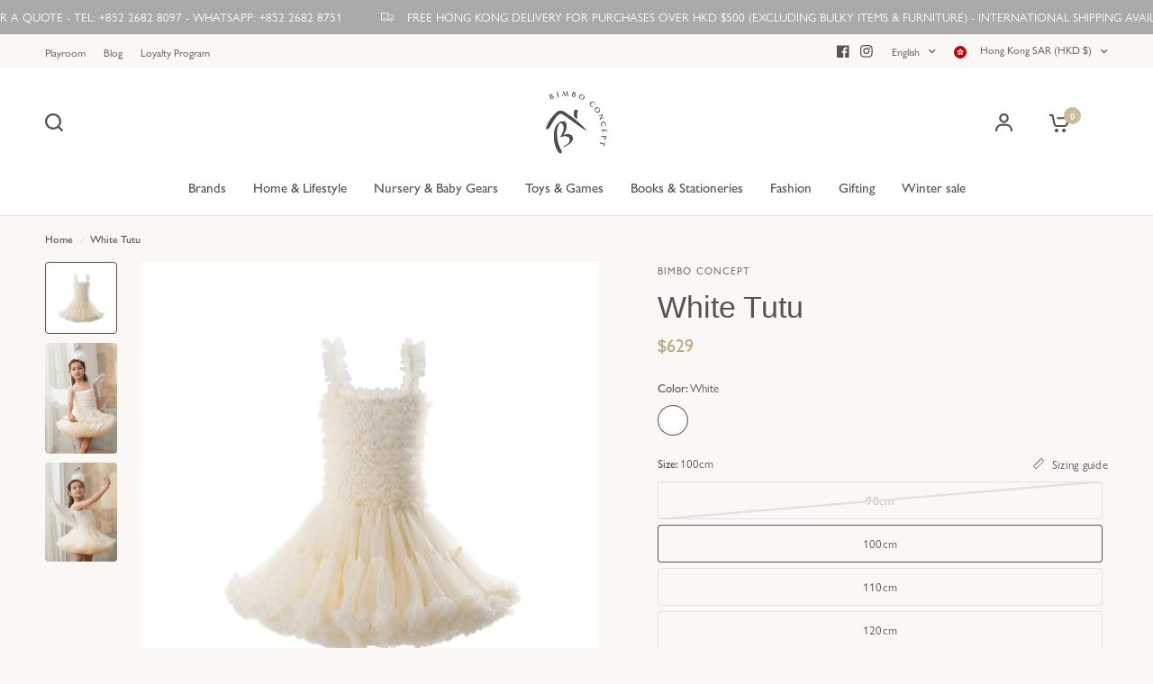

--- FILE ---
content_type: text/css; charset=utf-8
request_url: https://app.kiwisizing.com/kiwiSizing/api/static/styles/bimbo-living.myshopify.com.css?v=1697623582000-19&vv=3&themeID=
body_size: 1843
content:
.ks-table-wrapper table{table-layout:auto}.ks-unit-toggle-wrapper{text-align:center!important}.ks-unit-toggle{font-size:15px;font-family:inherit!important}.ks-toggle-style-0 .ks-unit-toggle-wrapper .ks-unit-toggle{border:solid 1px #545454}.ks-toggle-style-0 .ks-unit-toggle-wrapper .ks-unit-toggle,.ks-toggle-style-2 .ks-unit-toggle-label.kiwi-active{border-radius:4px;-ms-border-radius:4px;-webkit-border-radius:4px;-o-border-radius:4px;-moz-border-radius:4px}.ks-toggle-style-0 .ks-unit-toggle-wrapper .ks-unit-toggle-label,.ks-toggle-style-2 .ks-unit-toggle-wrapper .ks-unit-toggle-label{color:#545454;padding-top:8px;padding-bottom:8px;padding-left:10px;padding-right:10px}.ks-toggle-style-0 .ks-unit-toggle-wrapper .ks-unit-toggle-label.kiwi-active,.ks-toggle-style-2 .ks-unit-toggle-wrapper .ks-unit-toggle-label.kiwi-active{color:#fff;background-color:#545454}.ks-toggle-style-0 .ks-unit-toggle-wrapper .ks-unit-toggle-label+.ks-unit-toggle-label{border-left:solid 1px #545454}.ks-toggle-style-1 .ks-unit-toggle-wrapper .ks-unit-toggle-label{color:#fff}.ks-toggle-style-1 .ks-unit-toggle-wrapper .ks-unit-toggle-label.kiwi-active{color:#545454}.ks-toggle-style-1 .ks-unit-toggle-wrapper .ks-unit-toggle-label+.ks-unit-toggle-label{border-left:solid 1px #fff}.ks-chart-float-button{background-color:#fff;border:1px #000 solid;padding:5px 15px;bottom:0}@media (max-width:768px){.ks-chart-float-button{right:20px}}@media (min-width:768px){.ks-chart-float-button{right:20px}}.ks-chart-float-button>span{text-decoration:initial;font-weight:700!important;font-style:normal!important;color:#000!important;font-size:13px;line-height:20px!important;font-family:inherit!important}.ks-chart-float-button>span svg,.ks-chart-float-button>span svg path{fill:#000!important}.ks-chart-float-button span.with-icon{padding-left:25px!important}.ks-chart-float-button>span.with-icon .kiwi-svg{width:20px!important;height:20px!important}.ks-chart-container.ks-container-with-modal{text-align:right}.btn.ks-chart-modal-button{background-color:#bed3e5!important;border:1px #bed3e5 solid;padding-left:18px;padding-right:18px}.btn.ks-chart-modal-button,span.ks-chart-modal-link{margin-top:5px;margin-bottom:5px}.btn.ks-chart-modal-button span.with-icon,span.ks-chart-modal-link.with-icon{padding-left:25px!important}.btn.ks-chart-modal-button>span,span.ks-chart-modal-link{text-decoration:initial;font-weight:400!important;font-style:normal!important;color:#545454!important;font-size:15px;line-height:20px!important;font-family:inherit!important}.btn.ks-chart-modal-button>span svg,.btn.ks-chart-modal-button>span svg path,span.ks-chart-modal-link svg,span.ks-chart-modal-link svg path{fill:#545454!important}.ks-chart-modal-button>span.with-icon .kiwi-svg,.ks-chart-modal-link.with-icon .kiwi-svg{width:20px!important;height:20px!important}.kiwi-sizing-modal-inner .ks-modal-header{text-align:center!important}.modal-style-0 .kiwi-sizing-modal-inner .ks-modal-header{background-color:#efeded;padding-top:8px!important;padding-bottom:8px!important;border-bottom:1px solid #8c8c8d}.kiwi-sizing-modal-inner .modal-title-header{color:#545454;font-weight:700;font-style:normal;font-size:22px;font-family:inherit!important}.kiwi-sizing-modal-inner .modal-title-sub-header{color:#545454;font-weight:400;font-style:normal;font-size:15px;font-family:inherit!important}.kiwi-sizing-modal-inner .ks-modal-close{color:#8c8c8d}@media (max-width:600px){.kiwi-sizing-modal-inner .modal-title-header{font-size:23px}.kiwi-sizing-modal-inner .modal-title-sub-header{font-size:16px}}.kiwi-sizing-modal.modal-style-0 .kiwi-sizing-modal-inner{border-radius:4px;-ms-border-radius:4px;-webkit-border-radius:4px;-o-border-radius:4px;-moz-border-radius:4px;width:800px;margin-left:-400px}.kiwi-sizing-modal.modal-style-0 .ks-modal-header{border-top-right-radius:4px;-ms-border-top-right-radius:4px;-webkit-border-top-right-radius:4px;-o-border-top-right-radius:4px;-moz-border-top-right-radius:4px;border-top-left-radius:4px;-ms-border-top-left-radius:4px;-webkit-border-top-left-radius:4px;-o-border-top-left-radius:4px;-moz-border-top-left-radius:4px}.kiwi-sizing-modal.modal-style-0 .ks-modal-content{border-bottom-right-radius:4px;-ms-border-bottom-right-radius:4px;-webkit-border-bottom-right-radius:4px;-o-border-bottom-right-radius:4px;-moz-border-bottom-right-radius:4px;border-bottom-left-radius:4px;-ms-border-bottom-left-radius:4px;-webkit-border-bottom-left-radius:4px;-o-border-bottom-left-radius:4px;-moz-border-bottom-left-radius:4px;border-bottom-left-radius:4px;-ms-border-bottom-left-radius:4px;-webkit-border-bottom-left-radius:4px;-o-border-bottom-left-radius:4px;-moz-border-bottom-left-radius:4px}.kiwi-sizing-modal.modal-style-0[data-open-tab=ks-chart-tab-container] .kiwi-modal-contains-images .ks-modal-image-wrapper{border-bottom-left-radius:4px;-ms-border-bottom-left-radius:4px;-webkit-border-bottom-left-radius:4px;-o-border-bottom-left-radius:4px;-moz-border-bottom-left-radius:4px}.kiwi-sizing-modal.modal-style-0[data-open-tab=ks-chart-tab-container] .kiwi-modal-contains-images .ks-modal-content{border-bottom-left-radius:0;-ms-border-bottom-left-radius:0;-webkit-border-bottom-left-radius:0;-o-border-bottom-left-radius:0;-moz-border-bottom-left-radius:0}.kiwi-sizing-modal .ks-modal-image-wrapper .kw-slide-next,.kiwi-sizing-modal .ks-modal-image-wrapper .kw-slide-prev{border-radius:4px}.kiwi-sizing-modal-inner .ks-modal-content,.kiwi-sizing-modal.modal-style-1{background:#fff}.kiwi-sizing-modal-inner .ks-modal-logo img{border-radius:50%!important}.ks-modal-tab-wrapper .ks-modal-tab{border-color:#979797;color:#979797;font-size:16px;font-weight:400;font-style:normal;font-family:inherit!important}.ks-modal-tab-wrapper .ks-modal-tab.selected{border-color:#cdbc9c}.ks-table-content-wrapper{max-width:100%}.ks-table-wrapper table tr:nth-child(even){background-color:#fff}.ks-table-wrapper table tr:nth-child(odd){background-color:#fff}.ks-table .ks-table-row:hover td:not(.ks-hidden-cell):not(.kiwi-cross-table-header){background-color:#fbf7f4!important}.ks-quickview-container table.ks-table .ks-table-row.quick-selected,.ks-quickview-container table.ks-table .ks-table-row.quick-selected td.ks-table-col-hover,.ks-quickview-container table.ks-table .ks-table-row.quick-selected:hover td{background-color:#f5f5f5!important}.ks-quickview-toggle-wrapper,.ks-radio-popover{background-color:#ddd!important;color:#000!important}.ks-table tr td.ks-table-header-cell:first-child{font-weight:400;background-color:#fbf7f4!important;color:#545454;font-style:normal;text-transform:uppercase;font-size:10px}.ks-table tr:first-child td.ks-table-header-cell{font-weight:400;background-color:#f9eee5!important;color:#545454;font-style:normal;text-transform:none;font-size:10px}.ks-table .ks-table-cell.ks-table-header-cell{white-space:normal;font-family:inherit!important}.ks-table .ks-table-cell{color:#545454;font-size:10px;text-align:center;padding-top:4px!important;padding-bottom:4px!important;padding-left:4px!important;padding-right:4px!important;white-space:nowrap;font-family:inherit!important}@media (max-width:768px){.ks-table .ks-table-cell{font-size:10px;padding-top:8px!important;padding-bottom:8px!important;padding-left:6px!important;padding-right:6px!important}}.ks-table-content-wrapper .ks-table-header{color:#545454;font-size:15px;text-align:center;font-weight:400;font-style:normal;text-decoration:initial;padding-bottom:15px;font-family:inherit!important}.ks-table-content-wrapper .ks-table-footer{color:#8c8c8d;font-size:10px;text-align:left;font-weight:400;font-style:normal;text-decoration:initial;padding-top:5px;font-family:inherit!important}.ks-table-wrapper table{border-collapse:collapse}.ks-table-wrapper table,.ks-table-wrapper td,.ks-table-wrapper th{border-style:solid;border-width:1px;border-color:#e2e2e2}.ks-chart-individual .ks-tab .ks-tab-headers>div.ks-tab-header{font-size:15px;font-weight:400;font-style:normal;color:#bbb;font-family:inherit!important}.ks-chart-individual .ks-tab-horizontal .ks-tab-headers>div.ks-tab-header{padding:10px 10px;border-top-left-radius:4px;border-top-right-radius:4px}.ks-chart-individual .ks-tab-vertical .ks-tab-headers>div.ks-tab-header{padding:10px 10px;border-top-left-radius:4px;border-bottom-left-radius:4px}.ks-chart-individual .ks-tab.ks-tab-style1 .ks-tab-headers>div.ks-tab-header::after{background:#bbb}.ks-chart-individual .ks-tab-style1 .ks-tab-headers>div.ks-tab-header.ks-tab-header-selected::after,.ks-chart-individual .ks-tab-style1 .ks-tab-headers>div.ks-tab-header:focus::after,.ks-chart-individual .ks-tab-style1 .ks-tab-headers>div.ks-tab-header:hover::after{background:#bba476}.ks-chart-individual .ks-tab-headers>div.ks-tab-header:focus,.ks-chart-individual .ks-tab-headers>div.ks-tab-header:hover{color:#888}.ks-chart-individual .ks-tab-horizontal.ks-tab.ks-tab-style2 .ks-tab-headers>div.ks-tab-header.ks-tab-header-selected{border-top-color:#bba476;border-top-width:2px}.ks-chart-individual .ks-tab-vertical.ks-tab.ks-tab-style2 .ks-tab-headers>div.ks-tab-header.ks-tab-header-selected{border-left-color:#bba476;border-left-width:2px}.ks-chart-individual .ks-tab-headers>div.ks-tab-header.ks-tab-header-selected{border-color:#e2e2e2;color:#bba476}.ks-chart-individual .ks-tab .ks-tab-panels{border:1px solid;border-color:#e2e2e2}.ks-chart-individual .ks-tab-horizontal .ks-tab-panels{padding:15px 15px;border-bottom-left-radius:4px;border-bottom-right-radius:4px}.ks-chart-individual .ks-tab-vertical .ks-tab-panels{padding:10px 10px;border-top-right-radius:4px;border-bottom-right-radius:4px}.ks-divider{margin-top:10px;margin-bottom:10px;font-size:15px}.ks-divider:before{background:#e2e2e2}.ks-divider span{color:#545454;font-weight:400;font-style:normal;text-decoration:initial;font-family:inherit!important}.ks-calculator-container.ks-calculator-inject{text-align:left}.btn.ks-calculator-modal-button{background-color:#f0f0f0!important;border:1px #e2e2e2 solid!important;padding-top:8px;padding-bottom:8px;padding-left:18px;padding-right:18px}.btn.ks-calculator-modal-button,span.ks-calculator-modal-link{margin-top:12px;margin-bottom:9px;text-decoration:initial;font-weight:400!important;font-style:normal!important;color:#545454!important;font-size:15px;line-height:20px!important;font-family:inherit!important}.btn.ks-calculator-modal-button span.with-icon,span.ks-calculator-modal-link.with-icon{padding-left:25px!important}.btn.ks-calculator-modal-button span.with-icon svg,.btn.ks-calculator-modal-button>span svg,.btn.ks-calculator-modal-button>span svg path,span.ks-calculator-modal-link.with-icon svg path{fill:#545454!important}btn.ks-calculator-modal-button>span.with-icon .kiwi-svg,span.ks-calculator-modal-link.with-icon .kiwi-svg{width:20px!important;height:20px!important}.ks-calculator-container .ks-calculator-header{background-color:#fbf7f4;padding:16px 20px;color:#545454;font-size:15px;font-weight:700;font-style:normal;text-decoration:initial;text-align:left;font-family:inherit!important}.ks-calculator-container-content{border-color:#e2e2e2;border-width:1px;background-color:#fff;text-align:left}.ks-calculator-element.select-input-container .ks-slider{background-color:#cdbc9c!important}.ks-calculator-element.number-input-container .ks-slider .ks-connect{background-color:#cdbc9c!important}.ks-calculator-container .ks-calculator-element.input-element .element-label label span{color:#4d4d4d;font-size:15px;line-height:21px;font-weight:400;font-style:normal;text-decoration:initial;font-family:inherit!important}.element-input-container.radio-element label input:checked~.checkmark{background-color:#cdbc9c!important}.element-input-container.radio-element label input:checked~.ks-label-wrap .ks-image{border-color:#cdbc9c!important}.ks-calculator-container .ks-calculator-element.input-element .element-input-container .postfix,.ks-calculator-container .ks-calculator-element.input-element .element-input-container .prefix{color:#4d4d4d}.ks-calculator-container .ks-calculator-element.formula-element{background-color:#fbf7f4;padding:25px 25px}.ks-calculator-container .ks-calculator-element.formula-element .element-label label span{color:#545454;font-size:15px;font-weight:700;font-style:normal;text-decoration:initial;font-family:inherit!important}.ks-calculator-container .ks-calculator-element.formula-element .formula-text{color:#545454;font-size:15px;line-height:15px;font-weight:700;font-style:normal;text-decoration:initial;font-family:inherit!important}.ks-calculator-container .ks-calculator-element.formula-element .formula-text-no-result{color:#545454;font-size:15px;font-weight:700;font-style:normal;text-decoration:initial;font-family:inherit!important}.ks-calculator-container .ks-unit-toggle-wrapper{text-align:center!important}.ks-calculator-container .ks-unit-toggle{font-size:13px;font-family:inherit!important}.ks-calculator-container .ks-toggle-style-0 .ks-unit-toggle{border:solid 1px #bba476}.ks-calculator-container .ks-toggle-style-0 .ks-unit-toggle,.ks-calculator-container .ks-toggle-style-2 .ks-unit-toggle-label.kiwi-active{border-radius:0;-ms-border-radius:0;-webkit-border-radius:0;-o-border-radius:0;-moz-border-radius:0}.ks-calculator-container .ks-toggle-style-0 .ks-unit-toggle-label,.ks-calculator-container .ks-toggle-style-2 .ks-unit-toggle-label{color:#bba476;padding-top:2px;padding-bottom:2px;padding-left:10px;padding-right:10px}.ks-calculator-container .ks-toggle-style-0 .ks-unit-toggle-wrapper .ks-unit-toggle-label.kiwi-active,.ks-calculator-container .ks-toggle-style-2 .ks-unit-toggle-wrapper .ks-unit-toggle-label.kiwi-active{color:#999;background-color:#bba476}.ks-calculator-container .ks-toggle-style-0 .ks-unit-toggle-wrapper .ks-unit-toggle-label+.ks-unit-toggle-label{border-left:solid 1px #bba476}.ks-calculator-container .ks-toggle-style-1 .ks-unit-toggle-wrapper .ks-unit-toggle-label{color:#999}.ks-calculator-container .ks-toggle-style-1 .ks-unit-toggle-wrapper .ks-unit-toggle-label.kiwi-active{color:#bba476}.ks-calculator-container .ks-toggle-style-1 .ks-unit-toggle-wrapper .ks-unit-toggle-label+.ks-unit-toggle-label{border-left:solid 1px #999}.ks-calculator-result-chart-container .ks-calculator-line-title.middle-title{color:#545454;font-size:15px;font-weight:400;font-style:normal;text-decoration:initial;font-family:inherit!important}.ks-calculator-result-chart-container .ks-calculator-line-title.left-title,.ks-calculator-result-chart-container .ks-calculator-line-title.right-title{color:#545454;font-size:11px;font-weight:400;font-style:normal;text-decoration:initial;font-family:inherit!important}.ks-calculator-result-chart-container .ks-calculator-green{background-color:#bcd46f}.ks-calculator-result-chart-container .ks-calculator-red{background-color:#ff7878}.ks-calculator-carousel-container .ks-calculator-carousel-title{color:#545;font-size:15px;font-weight:400;font-style:normal;text-decoration:initial;font-family:inherit!important}.ks-calculator-carousel-container .ks-carousel-left,.ks-calculator-carousel-container .ks-carousel-right{background-color:#cdbc9c;color:#fff;font-size:15px;font-weight:700;font-style:normal;text-decoration:initial;font-family:inherit!important}.ks-calculator-carousel-container .ks-carousel-mid{background-color:#b9a271;color:#fff;font-size:13px;font-weight:700;font-style:normal;text-decoration:initial;font-family:inherit!important}.ks-calculator-carousel-container .ks-carousel-btn svg,.ks-calculator-carousel-container .ks-carousel-btn svg path{fill:#545454!important}.ks-loader-chase-dot:before{background-color:#545454!important}.ks-calculator-container .ks-calculator-button.next{background-color:#cdbc9c}.ks-calculator-container .ks-calculator-button.back{border:1px #545454 solid!important;color:#545454}.ks-calculator-container .ks-calculator-button.back svg path{fill:#545454}.ks-accordion{border-radius:0;-ms-border-radius:0;-webkit-border-radius:0;-o-border-radius:0;-moz-border-radius:0}.ks-accordion .ks-ac-item>label{background-color:#f9eee5;color:#545454;font-size:15px;font-weight:700;font-style:normal;text-decoration:initial;font-family:inherit!important}.ks-accordion .ks-ac-item>label:hover{background-color:#f5e3d5;color:#535353}.ks-accordion .ks-ac-item>.ks-ac-item-content{background-color:#fff}

--- FILE ---
content_type: text/javascript
request_url: https://chat.sleekflow.io/assets/5.715abc99.js
body_size: 20300
content:
(window.webpackJsonp=window.webpackJsonp||[]).push([[5],[function(e,t,n){"use strict";function r(){return(r=Object.assign||function(e){for(var t=1;t<arguments.length;t++){var n=arguments[t];for(var r in n)Object.prototype.hasOwnProperty.call(n,r)&&(e[r]=n[r])}return e}).apply(this,arguments)}n.d(t,"a",(function(){return r}))},,,function(e,t,n){"use strict";n.d(t,"a",(function(){return i}));var r=n(10);function i(e,t){if(null==e)return{};var n,i,o=Object(r.a)(e,t);if(Object.getOwnPropertySymbols){var a=Object.getOwnPropertySymbols(e);for(i=0;i<a.length;i++)n=a[i],t.indexOf(n)>=0||Object.prototype.propertyIsEnumerable.call(e,n)&&(o[n]=e[n])}return o}},,,function(e,t,n){"use strict";function r(e,t,n){return t in e?Object.defineProperty(e,t,{value:n,enumerable:!0,configurable:!0,writable:!0}):e[t]=n,e}n.d(t,"a",(function(){return r}))},,function(e,t,n){"use strict";function r(e,t){(null==t||t>e.length)&&(t=e.length);for(var n=0,r=new Array(t);n<t;n++)r[n]=e[n];return r}n.d(t,"a",(function(){return r}))},function(e,t,n){"use strict";n.d(t,"a",(function(){return m})),n.d(t,"b",(function(){return Y})),n.d(t,"c",(function(){return te}));var r=n(5),i=n(14),o="",a="",s="",u="",c=r.a&&"ontouchstart"in document.documentElement;if(r.a){var l={Moz:"-moz-",ms:"-ms-",O:"-o-",Webkit:"-webkit-"},f=document.createElement("p").style;for(var p in l)if(p+"Transform"in f){o=p,a=l[p];break}"Webkit"===o&&"msHyphens"in f&&(o="ms",a=l.ms,u="edge"),"Webkit"===o&&"-apple-trailing-word"in f&&(s="apple")}var d=o,g=a,h=s,v=u,y=c;function m(e){return"-"===e[1]||"ms"===d?e:"@"+g+"keyframes"+e.substr(10)}var b={noPrefill:["appearance"],supportedProperty:function(e){return"appearance"===e&&("ms"===d?"-webkit-"+e:g+e)}},x={noPrefill:["color-adjust"],supportedProperty:function(e){return"color-adjust"===e&&("Webkit"===d?g+"print-"+e:e)}},k=/[-\s]+(.)?/g;function O(e,t){return t?t.toUpperCase():""}function w(e){return e.replace(k,O)}function j(e){return w("-"+e)}var S,L={noPrefill:["mask"],supportedProperty:function(e,t){if(!/^mask/.test(e))return!1;if("Webkit"===d){if(w("mask-image")in t)return e;if(d+j("mask-image")in t)return g+e}return e}},P={noPrefill:["text-orientation"],supportedProperty:function(e){return"text-orientation"===e&&("apple"!==h||y?e:g+e)}},R={noPrefill:["transform"],supportedProperty:function(e,t,n){return"transform"===e&&(n.transform?e:g+e)}},C={noPrefill:["transition"],supportedProperty:function(e,t,n){return"transition"===e&&(n.transition?e:g+e)}},A={noPrefill:["writing-mode"],supportedProperty:function(e){return"writing-mode"===e&&("Webkit"===d||"ms"===d&&"edge"!==v?g+e:e)}},E={noPrefill:["user-select"],supportedProperty:function(e){return"user-select"===e&&("Moz"===d||"ms"===d||"apple"===h?g+e:e)}},N={supportedProperty:function(e,t){return!!/^break-/.test(e)&&("Webkit"===d?"WebkitColumn"+j(e)in t&&g+"column-"+e:"Moz"===d&&("page"+j(e)in t&&"page-"+e))}},M={supportedProperty:function(e,t){if(!/^(border|margin|padding)-inline/.test(e))return!1;if("Moz"===d)return e;var n=e.replace("-inline","");return d+j(n)in t&&g+n}},F={supportedProperty:function(e,t){return w(e)in t&&e}},T={supportedProperty:function(e,t){var n=j(e);return"-"===e[0]||"-"===e[0]&&"-"===e[1]?e:d+n in t?g+e:"Webkit"!==d&&"Webkit"+n in t&&"-webkit-"+e}},I={supportedProperty:function(e){return"scroll-snap"===e.substring(0,11)&&("ms"===d?""+g+e:e)}},V={supportedProperty:function(e){return"overscroll-behavior"===e&&("ms"===d?g+"scroll-chaining":e)}},W={"flex-grow":"flex-positive","flex-shrink":"flex-negative","flex-basis":"flex-preferred-size","justify-content":"flex-pack",order:"flex-order","align-items":"flex-align","align-content":"flex-line-pack"},_={supportedProperty:function(e,t){var n=W[e];return!!n&&(d+j(n)in t&&g+n)}},z={flex:"box-flex","flex-grow":"box-flex","flex-direction":["box-orient","box-direction"],order:"box-ordinal-group","align-items":"box-align","flex-flow":["box-orient","box-direction"],"justify-content":"box-pack"},U=Object.keys(z),H=function(e){return g+e},B=[b,x,L,P,R,C,A,E,N,M,F,T,I,V,_,{supportedProperty:function(e,t,n){var r=n.multiple;if(U.indexOf(e)>-1){var i=z[e];if(!Array.isArray(i))return d+j(i)in t&&g+i;if(!r)return!1;for(var o=0;o<i.length;o++)if(!(d+j(i[0])in t))return!1;return i.map(H)}return!1}}],D=B.filter((function(e){return e.supportedProperty})).map((function(e){return e.supportedProperty})),K=B.filter((function(e){return e.noPrefill})).reduce((function(e,t){return e.push.apply(e,Object(i.a)(t.noPrefill)),e}),[]),J={};if(r.a){S=document.createElement("p");var q=window.getComputedStyle(document.documentElement,"");for(var $ in q)isNaN($)||(J[q[$]]=q[$]);K.forEach((function(e){return delete J[e]}))}function Y(e,t){if(void 0===t&&(t={}),!S)return e;if(null!=J[e])return J[e];"transition"!==e&&"transform"!==e||(t[e]=e in S.style);for(var n=0;n<D.length&&(J[e]=D[n](e,S.style,t),!J[e]);n++);try{S.style[e]=""}catch(e){return!1}return J[e]}var G,X={},Z={transition:1,"transition-property":1,"-webkit-transition":1,"-webkit-transition-property":1},Q=/(^\s*[\w-]+)|, (\s*[\w-]+)(?![^()]*\))/g;function ee(e,t,n){if("var"===t)return"var";if("all"===t)return"all";if("all"===n)return", all";var r=t?Y(t):", "+Y(n);return r||(t||n)}function te(e,t){var n=t;if(!G||"content"===e)return t;if("string"!=typeof n||!isNaN(parseInt(n,10)))return n;var r=e+n;if(null!=X[r])return X[r];try{G.style[e]=n}catch(e){return X[r]=!1,!1}if(Z[e])n=n.replace(Q,ee);else if(""===G.style[e]&&("-ms-flex"===(n=g+n)&&(G.style[e]="-ms-flexbox"),G.style[e]=n,""===G.style[e]))return X[r]=!1,!1;return G.style[e]="",X[r]=n,X[r]}r.a&&(G=document.createElement("p"))},function(e,t,n){"use strict";function r(e,t){if(null==e)return{};var n,r,i={},o=Object.keys(e);for(r=0;r<o.length;r++)n=o[r],t.indexOf(n)>=0||(i[n]=e[n]);return i}n.d(t,"a",(function(){return r}))},function(e,t,n){"use strict";n.d(t,"c",(function(){return s})),n.d(t,"b",(function(){return c})),n.d(t,"a",(function(){return l})),n.d(t,"d",(function(){return f}));var r=n(47);function i(e){var t=arguments.length>1&&void 0!==arguments[1]?arguments[1]:0,n=arguments.length>2&&void 0!==arguments[2]?arguments[2]:1;return Math.min(Math.max(t,e),n)}function o(e){if(e.type)return e;if("#"===e.charAt(0))return o(function(e){e=e.substr(1);var t=new RegExp(".{1,".concat(e.length>=6?2:1,"}"),"g"),n=e.match(t);return n&&1===n[0].length&&(n=n.map((function(e){return e+e}))),n?"rgb".concat(4===n.length?"a":"","(").concat(n.map((function(e,t){return t<3?parseInt(e,16):Math.round(parseInt(e,16)/255*1e3)/1e3})).join(", "),")"):""}(e));var t=e.indexOf("("),n=e.substring(0,t);if(-1===["rgb","rgba","hsl","hsla"].indexOf(n))throw new Error(Object(r.a)(3,e));var i=e.substring(t+1,e.length-1).split(",");return{type:n,values:i=i.map((function(e){return parseFloat(e)}))}}function a(e){var t=e.type,n=e.values;return-1!==t.indexOf("rgb")?n=n.map((function(e,t){return t<3?parseInt(e,10):e})):-1!==t.indexOf("hsl")&&(n[1]="".concat(n[1],"%"),n[2]="".concat(n[2],"%")),"".concat(t,"(").concat(n.join(", "),")")}function s(e,t){var n=u(e),r=u(t);return(Math.max(n,r)+.05)/(Math.min(n,r)+.05)}function u(e){var t="hsl"===(e=o(e)).type?o(function(e){var t=(e=o(e)).values,n=t[0],r=t[1]/100,i=t[2]/100,s=r*Math.min(i,1-i),u=function(e){var t=arguments.length>1&&void 0!==arguments[1]?arguments[1]:(e+n/30)%12;return i-s*Math.max(Math.min(t-3,9-t,1),-1)},c="rgb",l=[Math.round(255*u(0)),Math.round(255*u(8)),Math.round(255*u(4))];return"hsla"===e.type&&(c+="a",l.push(t[3])),a({type:c,values:l})}(e)).values:e.values;return t=t.map((function(e){return(e/=255)<=.03928?e/12.92:Math.pow((e+.055)/1.055,2.4)})),Number((.2126*t[0]+.7152*t[1]+.0722*t[2]).toFixed(3))}function c(e,t){return e=o(e),t=i(t),"rgb"!==e.type&&"hsl"!==e.type||(e.type+="a"),e.values[3]=t,a(e)}function l(e,t){if(e=o(e),t=i(t),-1!==e.type.indexOf("hsl"))e.values[2]*=1-t;else if(-1!==e.type.indexOf("rgb"))for(var n=0;n<3;n+=1)e.values[n]*=1-t;return a(e)}function f(e,t){if(e=o(e),t=i(t),-1!==e.type.indexOf("hsl"))e.values[2]+=(100-e.values[2])*t;else if(-1!==e.type.indexOf("rgb"))for(var n=0;n<3;n+=1)e.values[n]+=(255-e.values[n])*t;return a(e)}},function(e,t,n){"use strict";function r(e){return(r="function"==typeof Symbol&&"symbol"==typeof Symbol.iterator?function(e){return typeof e}:function(e){return e&&"function"==typeof Symbol&&e.constructor===Symbol&&e!==Symbol.prototype?"symbol":typeof e})(e)}n.d(t,"a",(function(){return r}))},function(e,t,n){"use strict";var r=n(48);t.a=function(e,t){return t?Object(r.a)(e,t,{clone:!1}):e}},function(e,t,n){"use strict";n.d(t,"a",(function(){return a}));var r=n(8);var i=n(37),o=n(16);function a(e){return function(e){if(Array.isArray(e))return Object(r.a)(e)}(e)||Object(i.a)(e)||Object(o.a)(e)||function(){throw new TypeError("Invalid attempt to spread non-iterable instance.\nIn order to be iterable, non-array objects must have a [Symbol.iterator]() method.")}()}},function(e,t,n){"use strict";var r="function"==typeof Symbol&&Symbol.for;t.a=r?Symbol.for("mui.nested"):"__THEME_NESTED__"},function(e,t,n){"use strict";n.d(t,"a",(function(){return i}));var r=n(8);function i(e,t){if(e){if("string"==typeof e)return Object(r.a)(e,t);var n=Object.prototype.toString.call(e).slice(8,-1);return"Object"===n&&e.constructor&&(n=e.constructor.name),"Map"===n||"Set"===n?Array.from(e):"Arguments"===n||/^(?:Ui|I)nt(?:8|16|32)(?:Clamped)?Array$/.test(n)?Object(r.a)(e,t):void 0}}},function(e,t,n){"use strict";var r=n(1),i=n.n(r).a.createContext(null);t.a=i},function(e,t,n){"use strict";function r(e,t){for(var n=0;n<t.length;n++){var r=t[n];r.enumerable=r.enumerable||!1,r.configurable=!0,"value"in r&&(r.writable=!0),Object.defineProperty(e,r.key,r)}}function i(e,t,n){return t&&r(e.prototype,t),n&&r(e,n),e}n.d(t,"a",(function(){return i}))},,function(e,t,n){"use strict";function r(e,t){e.prototype=Object.create(t.prototype),e.prototype.constructor=e,e.__proto__=t}n.d(t,"a",(function(){return r}))},function(e,t,n){"use strict";function r(e){if(void 0===e)throw new ReferenceError("this hasn't been initialised - super() hasn't been called");return e}n.d(t,"a",(function(){return r}))},function(e,t,n){"use strict";var r=/[A-Z]/g,i=/^ms-/,o={};function a(e){return"-"+e.toLowerCase()}t.a=function(e){if(o.hasOwnProperty(e))return o[e];var t=e.replace(r,a);return o[e]=i.test(t)?"-"+t:t}},function(e,t,n){"use strict";function r(e){return(r="function"==typeof Symbol&&"symbol"==typeof Symbol.iterator?function(e){return typeof e}:function(e){return e&&"function"==typeof Symbol&&e.constructor===Symbol&&e!==Symbol.prototype?"symbol":typeof e})(e)}function i(e,t,n){return t in e?Object.defineProperty(e,t,{value:n,enumerable:!0,configurable:!0,writable:!0}):e[t]=n,e}function o(e){for(var t=1;t<arguments.length;t++){var n=null!=arguments[t]?Object(arguments[t]):{},r=Object.keys(n);"function"==typeof Object.getOwnPropertySymbols&&(r=r.concat(Object.getOwnPropertySymbols(n).filter((function(e){return Object.getOwnPropertyDescriptor(n,e).enumerable})))),r.forEach((function(t){i(e,t,n[t])}))}return e}function a(e,t){if(!(e instanceof t))throw new TypeError("Cannot call a class as a function")}function s(e,t){for(var n=0;n<t.length;n++){var r=t[n];r.enumerable=r.enumerable||!1,r.configurable=!0,"value"in r&&(r.writable=!0),Object.defineProperty(e,r.key,r)}}function u(e,t,n){return t&&s(e.prototype,t),n&&s(e,n),e}var c=n(29),l=n.n(c);function f(e){if(void 0===e)throw new ReferenceError("this hasn't been initialised - super() hasn't been called");return e}function p(e,t){return!t||"object"!==l()(t)&&"function"!=typeof t?f(e):t}function d(e){return(d=Object.setPrototypeOf?Object.getPrototypeOf:function(e){return e.__proto__||Object.getPrototypeOf(e)})(e)}function g(e,t){return(g=Object.setPrototypeOf||function(e,t){return e.__proto__=t,e})(e,t)}function h(e,t){if("function"!=typeof t&&null!==t)throw new TypeError("Super expression must either be null or a function");e.prototype=Object.create(t&&t.prototype,{constructor:{value:e,writable:!0,configurable:!0}}),t&&g(e,t)}var v={type:"logger",log:function(e){this.output("log",e)},warn:function(e){this.output("warn",e)},error:function(e){this.output("error",e)},output:function(e,t){console&&console[e]&&console[e].apply(console,t)}},y=new(function(){function e(t){var n=arguments.length>1&&void 0!==arguments[1]?arguments[1]:{};a(this,e),this.init(t,n)}return u(e,[{key:"init",value:function(e){var t=arguments.length>1&&void 0!==arguments[1]?arguments[1]:{};this.prefix=t.prefix||"i18next:",this.logger=e||v,this.options=t,this.debug=t.debug}},{key:"setDebug",value:function(e){this.debug=e}},{key:"log",value:function(){for(var e=arguments.length,t=new Array(e),n=0;n<e;n++)t[n]=arguments[n];return this.forward(t,"log","",!0)}},{key:"warn",value:function(){for(var e=arguments.length,t=new Array(e),n=0;n<e;n++)t[n]=arguments[n];return this.forward(t,"warn","",!0)}},{key:"error",value:function(){for(var e=arguments.length,t=new Array(e),n=0;n<e;n++)t[n]=arguments[n];return this.forward(t,"error","")}},{key:"deprecate",value:function(){for(var e=arguments.length,t=new Array(e),n=0;n<e;n++)t[n]=arguments[n];return this.forward(t,"warn","WARNING DEPRECATED: ",!0)}},{key:"forward",value:function(e,t,n,r){return r&&!this.debug?null:("string"==typeof e[0]&&(e[0]="".concat(n).concat(this.prefix," ").concat(e[0])),this.logger[t](e))}},{key:"create",value:function(t){return new e(this.logger,o({},{prefix:"".concat(this.prefix,":").concat(t,":")},this.options))}}]),e}()),m=function(){function e(){a(this,e),this.observers={}}return u(e,[{key:"on",value:function(e,t){var n=this;return e.split(" ").forEach((function(e){n.observers[e]=n.observers[e]||[],n.observers[e].push(t)})),this}},{key:"off",value:function(e,t){this.observers[e]&&(t?this.observers[e]=this.observers[e].filter((function(e){return e!==t})):delete this.observers[e])}},{key:"emit",value:function(e){for(var t=arguments.length,n=new Array(t>1?t-1:0),r=1;r<t;r++)n[r-1]=arguments[r];if(this.observers[e]){var i=[].concat(this.observers[e]);i.forEach((function(e){e.apply(void 0,n)}))}if(this.observers["*"]){var o=[].concat(this.observers["*"]);o.forEach((function(t){t.apply(t,[e].concat(n))}))}}}]),e}();function b(){var e,t,n=new Promise((function(n,r){e=n,t=r}));return n.resolve=e,n.reject=t,n}function x(e){return null==e?"":""+e}function k(e,t,n){e.forEach((function(e){t[e]&&(n[e]=t[e])}))}function O(e,t,n){function r(e){return e&&e.indexOf("###")>-1?e.replace(/###/g,"."):e}function i(){return!e||"string"==typeof e}for(var o="string"!=typeof t?[].concat(t):t.split(".");o.length>1;){if(i())return{};var a=r(o.shift());!e[a]&&n&&(e[a]=new n),e=Object.prototype.hasOwnProperty.call(e,a)?e[a]:{}}return i()?{}:{obj:e,k:r(o.shift())}}function w(e,t,n){var r=O(e,t,Object);r.obj[r.k]=n}function j(e,t){var n=O(e,t),r=n.obj,i=n.k;if(r)return r[i]}function S(e,t,n){var r=j(e,n);return void 0!==r?r:j(t,n)}function L(e,t,n){for(var r in t)"__proto__"!==r&&"constructor"!==r&&(r in e?"string"==typeof e[r]||e[r]instanceof String||"string"==typeof t[r]||t[r]instanceof String?n&&(e[r]=t[r]):L(e[r],t[r],n):e[r]=t[r]);return e}function P(e){return e.replace(/[\-\[\]\/\{\}\(\)\*\+\?\.\\\^\$\|]/g,"\\$&")}var R={"&":"&amp;","<":"&lt;",">":"&gt;",'"':"&quot;","'":"&#39;","/":"&#x2F;"};function C(e){return"string"==typeof e?e.replace(/[&<>"'\/]/g,(function(e){return R[e]})):e}var A="undefined"!=typeof window&&window.navigator&&window.navigator.userAgent&&window.navigator.userAgent.indexOf("MSIE")>-1;function E(e,t){var n=arguments.length>2&&void 0!==arguments[2]?arguments[2]:".";if(e){if(e[t])return e[t];for(var r=t.split(n),i=e,o=0;o<r.length;++o){if("string"==typeof i[r[o]]&&o+1<r.length)return;if(void 0===i[r[o]]){for(var a=2,s=r.slice(o,o+a).join(n),u=i[s];void 0===u&&r.length>o+a;)a++,u=i[s=r.slice(o,o+a).join(n)];if(void 0===u)return;if("string"==typeof u)return u;if(s&&"string"==typeof u[s])return u[s];var c=r.slice(o+a).join(n);return c?E(u,c,n):void 0}i=i[r[o]]}return i}}var N=function(e){function t(e){var n,r=arguments.length>1&&void 0!==arguments[1]?arguments[1]:{ns:["translation"],defaultNS:"translation"};return a(this,t),n=p(this,d(t).call(this)),A&&m.call(f(n)),n.data=e||{},n.options=r,void 0===n.options.keySeparator&&(n.options.keySeparator="."),void 0===n.options.ignoreJSONStructure&&(n.options.ignoreJSONStructure=!0),n}return h(t,e),u(t,[{key:"addNamespaces",value:function(e){this.options.ns.indexOf(e)<0&&this.options.ns.push(e)}},{key:"removeNamespaces",value:function(e){var t=this.options.ns.indexOf(e);t>-1&&this.options.ns.splice(t,1)}},{key:"getResource",value:function(e,t,n){var r=arguments.length>3&&void 0!==arguments[3]?arguments[3]:{},i=void 0!==r.keySeparator?r.keySeparator:this.options.keySeparator,o=void 0!==r.ignoreJSONStructure?r.ignoreJSONStructure:this.options.ignoreJSONStructure,a=[e,t];n&&"string"!=typeof n&&(a=a.concat(n)),n&&"string"==typeof n&&(a=a.concat(i?n.split(i):n)),e.indexOf(".")>-1&&(a=e.split("."));var s=j(this.data,a);return s||!o||"string"!=typeof n?s:E(this.data&&this.data[e]&&this.data[e][t],n,i)}},{key:"addResource",value:function(e,t,n,r){var i=arguments.length>4&&void 0!==arguments[4]?arguments[4]:{silent:!1},o=this.options.keySeparator;void 0===o&&(o=".");var a=[e,t];n&&(a=a.concat(o?n.split(o):n)),e.indexOf(".")>-1&&(r=t,t=(a=e.split("."))[1]),this.addNamespaces(t),w(this.data,a,r),i.silent||this.emit("added",e,t,n,r)}},{key:"addResources",value:function(e,t,n){var r=arguments.length>3&&void 0!==arguments[3]?arguments[3]:{silent:!1};for(var i in n)"string"!=typeof n[i]&&"[object Array]"!==Object.prototype.toString.apply(n[i])||this.addResource(e,t,i,n[i],{silent:!0});r.silent||this.emit("added",e,t,n)}},{key:"addResourceBundle",value:function(e,t,n,r,i){var a=arguments.length>5&&void 0!==arguments[5]?arguments[5]:{silent:!1},s=[e,t];e.indexOf(".")>-1&&(r=n,n=t,t=(s=e.split("."))[1]),this.addNamespaces(t);var u=j(this.data,s)||{};r?L(u,n,i):u=o({},u,n),w(this.data,s,u),a.silent||this.emit("added",e,t,n)}},{key:"removeResourceBundle",value:function(e,t){this.hasResourceBundle(e,t)&&delete this.data[e][t],this.removeNamespaces(t),this.emit("removed",e,t)}},{key:"hasResourceBundle",value:function(e,t){return void 0!==this.getResource(e,t)}},{key:"getResourceBundle",value:function(e,t){return t||(t=this.options.defaultNS),"v1"===this.options.compatibilityAPI?o({},{},this.getResource(e,t)):this.getResource(e,t)}},{key:"getDataByLanguage",value:function(e){return this.data[e]}},{key:"toJSON",value:function(){return this.data}}]),t}(m),M={processors:{},addPostProcessor:function(e){this.processors[e.name]=e},handle:function(e,t,n,r,i){var o=this;return e.forEach((function(e){o.processors[e]&&(t=o.processors[e].process(t,n,r,i))})),t}},F={},T=function(e){function t(e){var n,r=arguments.length>1&&void 0!==arguments[1]?arguments[1]:{};return a(this,t),n=p(this,d(t).call(this)),A&&m.call(f(n)),k(["resourceStore","languageUtils","pluralResolver","interpolator","backendConnector","i18nFormat","utils"],e,f(n)),n.options=r,void 0===n.options.keySeparator&&(n.options.keySeparator="."),n.logger=y.create("translator"),n}return h(t,e),u(t,[{key:"changeLanguage",value:function(e){e&&(this.language=e)}},{key:"exists",value:function(e){var t=arguments.length>1&&void 0!==arguments[1]?arguments[1]:{interpolation:{}},n=this.resolve(e,t);return n&&void 0!==n.res}},{key:"extractFromKey",value:function(e,t){var n=void 0!==t.nsSeparator?t.nsSeparator:this.options.nsSeparator;void 0===n&&(n=":");var r=void 0!==t.keySeparator?t.keySeparator:this.options.keySeparator,i=t.ns||this.options.defaultNS;if(n&&e.indexOf(n)>-1){var o=e.match(this.interpolator.nestingRegexp);if(o&&o.length>0)return{key:e,namespaces:i};var a=e.split(n);(n!==r||n===r&&this.options.ns.indexOf(a[0])>-1)&&(i=a.shift()),e=a.join(r)}return"string"==typeof i&&(i=[i]),{key:e,namespaces:i}}},{key:"translate",value:function(e,n,i){var a=this;if("object"!==r(n)&&this.options.overloadTranslationOptionHandler&&(n=this.options.overloadTranslationOptionHandler(arguments)),n||(n={}),null==e)return"";Array.isArray(e)||(e=[String(e)]);var s=void 0!==n.keySeparator?n.keySeparator:this.options.keySeparator,u=this.extractFromKey(e[e.length-1],n),c=u.key,l=u.namespaces,f=l[l.length-1],p=n.lng||this.language,d=n.appendNamespaceToCIMode||this.options.appendNamespaceToCIMode;if(p&&"cimode"===p.toLowerCase()){if(d){var g=n.nsSeparator||this.options.nsSeparator;return f+g+c}return c}var h=this.resolve(e,n),v=h&&h.res,y=h&&h.usedKey||c,m=h&&h.exactUsedKey||c,b=Object.prototype.toString.apply(v),x=["[object Number]","[object Function]","[object RegExp]"],k=void 0!==n.joinArrays?n.joinArrays:this.options.joinArrays,O=!this.i18nFormat||this.i18nFormat.handleAsObject,w="string"!=typeof v&&"boolean"!=typeof v&&"number"!=typeof v;if(O&&v&&w&&x.indexOf(b)<0&&("string"!=typeof k||"[object Array]"!==b)){if(!n.returnObjects&&!this.options.returnObjects)return this.logger.warn("accessing an object - but returnObjects options is not enabled!"),this.options.returnedObjectHandler?this.options.returnedObjectHandler(y,v,n):"key '".concat(c," (").concat(this.language,")' returned an object instead of string.");if(s){var j="[object Array]"===b,S=j?[]:{},L=j?m:y;for(var P in v)if(Object.prototype.hasOwnProperty.call(v,P)){var R="".concat(L).concat(s).concat(P);S[P]=this.translate(R,o({},n,{joinArrays:!1,ns:l})),S[P]===R&&(S[P]=v[P])}v=S}}else if(O&&"string"==typeof k&&"[object Array]"===b)(v=v.join(k))&&(v=this.extendTranslation(v,e,n,i));else{var C=!1,A=!1,E=void 0!==n.count&&"string"!=typeof n.count,N=t.hasDefaultValue(n),M=E?this.pluralResolver.getSuffix(p,n.count):"",F=n["defaultValue".concat(M)]||n.defaultValue;!this.isValidLookup(v)&&N&&(C=!0,v=F),this.isValidLookup(v)||(A=!0,v=c);var T=N&&F!==v&&this.options.updateMissing;if(A||C||T){if(this.logger.log(T?"updateKey":"missingKey",p,f,c,T?F:v),s){var I=this.resolve(c,o({},n,{keySeparator:!1}));I&&I.res&&this.logger.warn("Seems the loaded translations were in flat JSON format instead of nested. Either set keySeparator: false on init or make sure your translations are published in nested format.")}var V=[],W=this.languageUtils.getFallbackCodes(this.options.fallbackLng,n.lng||this.language);if("fallback"===this.options.saveMissingTo&&W&&W[0])for(var _=0;_<W.length;_++)V.push(W[_]);else"all"===this.options.saveMissingTo?V=this.languageUtils.toResolveHierarchy(n.lng||this.language):V.push(n.lng||this.language);var z=function(e,t,r){a.options.missingKeyHandler?a.options.missingKeyHandler(e,f,t,T?r:v,T,n):a.backendConnector&&a.backendConnector.saveMissing&&a.backendConnector.saveMissing(e,f,t,T?r:v,T,n),a.emit("missingKey",e,f,t,v)};this.options.saveMissing&&(this.options.saveMissingPlurals&&E?V.forEach((function(e){a.pluralResolver.getSuffixes(e).forEach((function(t){z([e],c+t,n["defaultValue".concat(t)]||F)}))})):z(V,c,F))}v=this.extendTranslation(v,e,n,h,i),A&&v===c&&this.options.appendNamespaceToMissingKey&&(v="".concat(f,":").concat(c)),A&&this.options.parseMissingKeyHandler&&(v=this.options.parseMissingKeyHandler(v))}return v}},{key:"extendTranslation",value:function(e,t,n,r,i){var a=this;if(this.i18nFormat&&this.i18nFormat.parse)e=this.i18nFormat.parse(e,n,r.usedLng,r.usedNS,r.usedKey,{resolved:r});else if(!n.skipInterpolation){n.interpolation&&this.interpolator.init(o({},n,{interpolation:o({},this.options.interpolation,n.interpolation)}));var s,u=n.interpolation&&n.interpolation.skipOnVariables||this.options.interpolation.skipOnVariables;if(u){var c=e.match(this.interpolator.nestingRegexp);s=c&&c.length}var l=n.replace&&"string"!=typeof n.replace?n.replace:n;if(this.options.interpolation.defaultVariables&&(l=o({},this.options.interpolation.defaultVariables,l)),e=this.interpolator.interpolate(e,l,n.lng||this.language,n),u){var f=e.match(this.interpolator.nestingRegexp);s<(f&&f.length)&&(n.nest=!1)}!1!==n.nest&&(e=this.interpolator.nest(e,(function(){for(var e=arguments.length,r=new Array(e),o=0;o<e;o++)r[o]=arguments[o];return i&&i[0]===r[0]&&!n.context?(a.logger.warn("It seems you are nesting recursively key: ".concat(r[0]," in key: ").concat(t[0])),null):a.translate.apply(a,r.concat([t]))}),n)),n.interpolation&&this.interpolator.reset()}var p=n.postProcess||this.options.postProcess,d="string"==typeof p?[p]:p;return null!=e&&d&&d.length&&!1!==n.applyPostProcessor&&(e=M.handle(d,e,t,this.options&&this.options.postProcessPassResolved?o({i18nResolved:r},n):n,this)),e}},{key:"resolve",value:function(e){var t,n,r,i,o,a=this,s=arguments.length>1&&void 0!==arguments[1]?arguments[1]:{};return"string"==typeof e&&(e=[e]),e.forEach((function(e){if(!a.isValidLookup(t)){var u=a.extractFromKey(e,s),c=u.key;n=c;var l=u.namespaces;a.options.fallbackNS&&(l=l.concat(a.options.fallbackNS));var f=void 0!==s.count&&"string"!=typeof s.count,p=void 0!==s.context&&"string"==typeof s.context&&""!==s.context,d=s.lngs?s.lngs:a.languageUtils.toResolveHierarchy(s.lng||a.language,s.fallbackLng);l.forEach((function(e){a.isValidLookup(t)||(o=e,!F["".concat(d[0],"-").concat(e)]&&a.utils&&a.utils.hasLoadedNamespace&&!a.utils.hasLoadedNamespace(o)&&(F["".concat(d[0],"-").concat(e)]=!0,a.logger.warn('key "'.concat(n,'" for languages "').concat(d.join(", "),'" won\'t get resolved as namespace "').concat(o,'" was not yet loaded'),"This means something IS WRONG in your setup. You access the t function before i18next.init / i18next.loadNamespace / i18next.changeLanguage was done. Wait for the callback or Promise to resolve before accessing it!!!")),d.forEach((function(n){if(!a.isValidLookup(t)){i=n;var o,u,l=c,d=[l];if(a.i18nFormat&&a.i18nFormat.addLookupKeys)a.i18nFormat.addLookupKeys(d,c,n,e,s);else f&&(o=a.pluralResolver.getSuffix(n,s.count)),f&&p&&d.push(l+o),p&&d.push(l+="".concat(a.options.contextSeparator).concat(s.context)),f&&d.push(l+=o);for(;u=d.pop();)a.isValidLookup(t)||(r=u,t=a.getResource(n,e,u,s))}})))}))}})),{res:t,usedKey:n,exactUsedKey:r,usedLng:i,usedNS:o}}},{key:"isValidLookup",value:function(e){return!(void 0===e||!this.options.returnNull&&null===e||!this.options.returnEmptyString&&""===e)}},{key:"getResource",value:function(e,t,n){var r=arguments.length>3&&void 0!==arguments[3]?arguments[3]:{};return this.i18nFormat&&this.i18nFormat.getResource?this.i18nFormat.getResource(e,t,n,r):this.resourceStore.getResource(e,t,n,r)}}],[{key:"hasDefaultValue",value:function(e){for(var t in e)if(Object.prototype.hasOwnProperty.call(e,t)&&"defaultValue"===t.substring(0,"defaultValue".length)&&void 0!==e[t])return!0;return!1}}]),t}(m);function I(e){return e.charAt(0).toUpperCase()+e.slice(1)}var V=function(){function e(t){a(this,e),this.options=t,this.whitelist=this.options.supportedLngs||!1,this.supportedLngs=this.options.supportedLngs||!1,this.logger=y.create("languageUtils")}return u(e,[{key:"getScriptPartFromCode",value:function(e){if(!e||e.indexOf("-")<0)return null;var t=e.split("-");return 2===t.length?null:(t.pop(),"x"===t[t.length-1].toLowerCase()?null:this.formatLanguageCode(t.join("-")))}},{key:"getLanguagePartFromCode",value:function(e){if(!e||e.indexOf("-")<0)return e;var t=e.split("-");return this.formatLanguageCode(t[0])}},{key:"formatLanguageCode",value:function(e){if("string"==typeof e&&e.indexOf("-")>-1){var t=["hans","hant","latn","cyrl","cans","mong","arab"],n=e.split("-");return this.options.lowerCaseLng?n=n.map((function(e){return e.toLowerCase()})):2===n.length?(n[0]=n[0].toLowerCase(),n[1]=n[1].toUpperCase(),t.indexOf(n[1].toLowerCase())>-1&&(n[1]=I(n[1].toLowerCase()))):3===n.length&&(n[0]=n[0].toLowerCase(),2===n[1].length&&(n[1]=n[1].toUpperCase()),"sgn"!==n[0]&&2===n[2].length&&(n[2]=n[2].toUpperCase()),t.indexOf(n[1].toLowerCase())>-1&&(n[1]=I(n[1].toLowerCase())),t.indexOf(n[2].toLowerCase())>-1&&(n[2]=I(n[2].toLowerCase()))),n.join("-")}return this.options.cleanCode||this.options.lowerCaseLng?e.toLowerCase():e}},{key:"isWhitelisted",value:function(e){return this.logger.deprecate("languageUtils.isWhitelisted",'function "isWhitelisted" will be renamed to "isSupportedCode" in the next major - please make sure to rename it\'s usage asap.'),this.isSupportedCode(e)}},{key:"isSupportedCode",value:function(e){return("languageOnly"===this.options.load||this.options.nonExplicitSupportedLngs)&&(e=this.getLanguagePartFromCode(e)),!this.supportedLngs||!this.supportedLngs.length||this.supportedLngs.indexOf(e)>-1}},{key:"getBestMatchFromCodes",value:function(e){var t,n=this;return e?(e.forEach((function(e){if(!t){var r=n.formatLanguageCode(e);n.options.supportedLngs&&!n.isSupportedCode(r)||(t=r)}})),!t&&this.options.supportedLngs&&e.forEach((function(e){if(!t){var r=n.getLanguagePartFromCode(e);if(n.isSupportedCode(r))return t=r;t=n.options.supportedLngs.find((function(e){if(0===e.indexOf(r))return e}))}})),t||(t=this.getFallbackCodes(this.options.fallbackLng)[0]),t):null}},{key:"getFallbackCodes",value:function(e,t){if(!e)return[];if("function"==typeof e&&(e=e(t)),"string"==typeof e&&(e=[e]),"[object Array]"===Object.prototype.toString.apply(e))return e;if(!t)return e.default||[];var n=e[t];return n||(n=e[this.getScriptPartFromCode(t)]),n||(n=e[this.formatLanguageCode(t)]),n||(n=e[this.getLanguagePartFromCode(t)]),n||(n=e.default),n||[]}},{key:"toResolveHierarchy",value:function(e,t){var n=this,r=this.getFallbackCodes(t||this.options.fallbackLng||[],e),i=[],o=function(e){e&&(n.isSupportedCode(e)?i.push(e):n.logger.warn("rejecting language code not found in supportedLngs: ".concat(e)))};return"string"==typeof e&&e.indexOf("-")>-1?("languageOnly"!==this.options.load&&o(this.formatLanguageCode(e)),"languageOnly"!==this.options.load&&"currentOnly"!==this.options.load&&o(this.getScriptPartFromCode(e)),"currentOnly"!==this.options.load&&o(this.getLanguagePartFromCode(e))):"string"==typeof e&&o(this.formatLanguageCode(e)),r.forEach((function(e){i.indexOf(e)<0&&o(n.formatLanguageCode(e))})),i}}]),e}(),W=[{lngs:["ach","ak","am","arn","br","fil","gun","ln","mfe","mg","mi","oc","pt","pt-BR","tg","tl","ti","tr","uz","wa"],nr:[1,2],fc:1},{lngs:["af","an","ast","az","bg","bn","ca","da","de","dev","el","en","eo","es","et","eu","fi","fo","fur","fy","gl","gu","ha","hi","hu","hy","ia","it","kk","kn","ku","lb","mai","ml","mn","mr","nah","nap","nb","ne","nl","nn","no","nso","pa","pap","pms","ps","pt-PT","rm","sco","se","si","so","son","sq","sv","sw","ta","te","tk","ur","yo"],nr:[1,2],fc:2},{lngs:["ay","bo","cgg","fa","ht","id","ja","jbo","ka","km","ko","ky","lo","ms","sah","su","th","tt","ug","vi","wo","zh"],nr:[1],fc:3},{lngs:["be","bs","cnr","dz","hr","ru","sr","uk"],nr:[1,2,5],fc:4},{lngs:["ar"],nr:[0,1,2,3,11,100],fc:5},{lngs:["cs","sk"],nr:[1,2,5],fc:6},{lngs:["csb","pl"],nr:[1,2,5],fc:7},{lngs:["cy"],nr:[1,2,3,8],fc:8},{lngs:["fr"],nr:[1,2],fc:9},{lngs:["ga"],nr:[1,2,3,7,11],fc:10},{lngs:["gd"],nr:[1,2,3,20],fc:11},{lngs:["is"],nr:[1,2],fc:12},{lngs:["jv"],nr:[0,1],fc:13},{lngs:["kw"],nr:[1,2,3,4],fc:14},{lngs:["lt"],nr:[1,2,10],fc:15},{lngs:["lv"],nr:[1,2,0],fc:16},{lngs:["mk"],nr:[1,2],fc:17},{lngs:["mnk"],nr:[0,1,2],fc:18},{lngs:["mt"],nr:[1,2,11,20],fc:19},{lngs:["or"],nr:[2,1],fc:2},{lngs:["ro"],nr:[1,2,20],fc:20},{lngs:["sl"],nr:[5,1,2,3],fc:21},{lngs:["he","iw"],nr:[1,2,20,21],fc:22}],_={1:function(e){return Number(e>1)},2:function(e){return Number(1!=e)},3:function(e){return 0},4:function(e){return Number(e%10==1&&e%100!=11?0:e%10>=2&&e%10<=4&&(e%100<10||e%100>=20)?1:2)},5:function(e){return Number(0==e?0:1==e?1:2==e?2:e%100>=3&&e%100<=10?3:e%100>=11?4:5)},6:function(e){return Number(1==e?0:e>=2&&e<=4?1:2)},7:function(e){return Number(1==e?0:e%10>=2&&e%10<=4&&(e%100<10||e%100>=20)?1:2)},8:function(e){return Number(1==e?0:2==e?1:8!=e&&11!=e?2:3)},9:function(e){return Number(e>=2)},10:function(e){return Number(1==e?0:2==e?1:e<7?2:e<11?3:4)},11:function(e){return Number(1==e||11==e?0:2==e||12==e?1:e>2&&e<20?2:3)},12:function(e){return Number(e%10!=1||e%100==11)},13:function(e){return Number(0!==e)},14:function(e){return Number(1==e?0:2==e?1:3==e?2:3)},15:function(e){return Number(e%10==1&&e%100!=11?0:e%10>=2&&(e%100<10||e%100>=20)?1:2)},16:function(e){return Number(e%10==1&&e%100!=11?0:0!==e?1:2)},17:function(e){return Number(1==e||e%10==1&&e%100!=11?0:1)},18:function(e){return Number(0==e?0:1==e?1:2)},19:function(e){return Number(1==e?0:0==e||e%100>1&&e%100<11?1:e%100>10&&e%100<20?2:3)},20:function(e){return Number(1==e?0:0==e||e%100>0&&e%100<20?1:2)},21:function(e){return Number(e%100==1?1:e%100==2?2:e%100==3||e%100==4?3:0)},22:function(e){return Number(1==e?0:2==e?1:(e<0||e>10)&&e%10==0?2:3)}};function z(){var e={};return W.forEach((function(t){t.lngs.forEach((function(n){e[n]={numbers:t.nr,plurals:_[t.fc]}}))})),e}var U=function(){function e(t){var n=arguments.length>1&&void 0!==arguments[1]?arguments[1]:{};a(this,e),this.languageUtils=t,this.options=n,this.logger=y.create("pluralResolver"),this.rules=z()}return u(e,[{key:"addRule",value:function(e,t){this.rules[e]=t}},{key:"getRule",value:function(e){return this.rules[e]||this.rules[this.languageUtils.getLanguagePartFromCode(e)]}},{key:"needsPlural",value:function(e){var t=this.getRule(e);return t&&t.numbers.length>1}},{key:"getPluralFormsOfKey",value:function(e,t){return this.getSuffixes(e).map((function(e){return t+e}))}},{key:"getSuffixes",value:function(e){var t=this,n=this.getRule(e);return n?n.numbers.map((function(n){return t.getSuffix(e,n)})):[]}},{key:"getSuffix",value:function(e,t){var n=this,r=this.getRule(e);if(r){var i=r.noAbs?r.plurals(t):r.plurals(Math.abs(t)),o=r.numbers[i];this.options.simplifyPluralSuffix&&2===r.numbers.length&&1===r.numbers[0]&&(2===o?o="plural":1===o&&(o=""));var a=function(){return n.options.prepend&&o.toString()?n.options.prepend+o.toString():o.toString()};return"v1"===this.options.compatibilityJSON?1===o?"":"number"==typeof o?"_plural_".concat(o.toString()):a():"v2"===this.options.compatibilityJSON||this.options.simplifyPluralSuffix&&2===r.numbers.length&&1===r.numbers[0]?a():this.options.prepend&&i.toString()?this.options.prepend+i.toString():i.toString()}return this.logger.warn("no plural rule found for: ".concat(e)),""}}]),e}(),H=function(){function e(){var t=arguments.length>0&&void 0!==arguments[0]?arguments[0]:{};a(this,e),this.logger=y.create("interpolator"),this.options=t,this.format=t.interpolation&&t.interpolation.format||function(e){return e},this.init(t)}return u(e,[{key:"init",value:function(){var e=arguments.length>0&&void 0!==arguments[0]?arguments[0]:{};e.interpolation||(e.interpolation={escapeValue:!0});var t=e.interpolation;this.escape=void 0!==t.escape?t.escape:C,this.escapeValue=void 0===t.escapeValue||t.escapeValue,this.useRawValueToEscape=void 0!==t.useRawValueToEscape&&t.useRawValueToEscape,this.prefix=t.prefix?P(t.prefix):t.prefixEscaped||"{{",this.suffix=t.suffix?P(t.suffix):t.suffixEscaped||"}}",this.formatSeparator=t.formatSeparator?t.formatSeparator:t.formatSeparator||",",this.unescapePrefix=t.unescapeSuffix?"":t.unescapePrefix||"-",this.unescapeSuffix=this.unescapePrefix?"":t.unescapeSuffix||"",this.nestingPrefix=t.nestingPrefix?P(t.nestingPrefix):t.nestingPrefixEscaped||P("$t("),this.nestingSuffix=t.nestingSuffix?P(t.nestingSuffix):t.nestingSuffixEscaped||P(")"),this.nestingOptionsSeparator=t.nestingOptionsSeparator?t.nestingOptionsSeparator:t.nestingOptionsSeparator||",",this.maxReplaces=t.maxReplaces?t.maxReplaces:1e3,this.alwaysFormat=void 0!==t.alwaysFormat&&t.alwaysFormat,this.resetRegExp()}},{key:"reset",value:function(){this.options&&this.init(this.options)}},{key:"resetRegExp",value:function(){var e="".concat(this.prefix,"(.+?)").concat(this.suffix);this.regexp=new RegExp(e,"g");var t="".concat(this.prefix).concat(this.unescapePrefix,"(.+?)").concat(this.unescapeSuffix).concat(this.suffix);this.regexpUnescape=new RegExp(t,"g");var n="".concat(this.nestingPrefix,"(.+?)").concat(this.nestingSuffix);this.nestingRegexp=new RegExp(n,"g")}},{key:"interpolate",value:function(e,t,n,r){var i,a,s,u=this,c=this.options&&this.options.interpolation&&this.options.interpolation.defaultVariables||{};function l(e){return e.replace(/\$/g,"$$$$")}var f=function(e){if(e.indexOf(u.formatSeparator)<0){var i=S(t,c,e);return u.alwaysFormat?u.format(i,void 0,n,o({},r,t,{interpolationkey:e})):i}var a=e.split(u.formatSeparator),s=a.shift().trim(),l=a.join(u.formatSeparator).trim();return u.format(S(t,c,s),l,n,o({},r,t,{interpolationkey:s}))};this.resetRegExp();var p=r&&r.missingInterpolationHandler||this.options.missingInterpolationHandler,d=r&&r.interpolation&&r.interpolation.skipOnVariables||this.options.interpolation.skipOnVariables;return[{regex:this.regexpUnescape,safeValue:function(e){return l(e)}},{regex:this.regexp,safeValue:function(e){return u.escapeValue?l(u.escape(e)):l(e)}}].forEach((function(t){for(s=0;i=t.regex.exec(e);){if(void 0===(a=f(i[1].trim())))if("function"==typeof p){var n=p(e,i,r);a="string"==typeof n?n:""}else{if(d){a=i[0];continue}u.logger.warn("missed to pass in variable ".concat(i[1]," for interpolating ").concat(e)),a=""}else"string"==typeof a||u.useRawValueToEscape||(a=x(a));var o=t.safeValue(a);if(e=e.replace(i[0],o),d?(t.regex.lastIndex+=o.length,t.regex.lastIndex-=i[0].length):t.regex.lastIndex=0,++s>=u.maxReplaces)break}})),e}},{key:"nest",value:function(e,t){var n,r,i=this,a=arguments.length>2&&void 0!==arguments[2]?arguments[2]:{},s=o({},a);function u(e,t){var n=this.nestingOptionsSeparator;if(e.indexOf(n)<0)return e;var r=e.split(new RegExp("".concat(n,"[ ]*{"))),i="{".concat(r[1]);e=r[0],i=(i=this.interpolate(i,s)).replace(/'/g,'"');try{s=JSON.parse(i),t&&(s=o({},t,s))}catch(t){return this.logger.warn("failed parsing options string in nesting for key ".concat(e),t),"".concat(e).concat(n).concat(i)}return delete s.defaultValue,e}for(s.applyPostProcessor=!1,delete s.defaultValue;n=this.nestingRegexp.exec(e);){var c=[],l=!1;if(-1!==n[0].indexOf(this.formatSeparator)&&!/{.*}/.test(n[1])){var f=n[1].split(this.formatSeparator).map((function(e){return e.trim()}));n[1]=f.shift(),c=f,l=!0}if((r=t(u.call(this,n[1].trim(),s),s))&&n[0]===e&&"string"!=typeof r)return r;"string"!=typeof r&&(r=x(r)),r||(this.logger.warn("missed to resolve ".concat(n[1]," for nesting ").concat(e)),r=""),l&&(r=c.reduce((function(e,t){return i.format(e,t,a.lng,o({},a,{interpolationkey:n[1].trim()}))}),r.trim())),e=e.replace(n[0],r),this.regexp.lastIndex=0}return e}}]),e}();var B=function(e){function t(e,n,r){var i,o=arguments.length>3&&void 0!==arguments[3]?arguments[3]:{};return a(this,t),i=p(this,d(t).call(this)),A&&m.call(f(i)),i.backend=e,i.store=n,i.services=r,i.languageUtils=r.languageUtils,i.options=o,i.logger=y.create("backendConnector"),i.state={},i.queue=[],i.backend&&i.backend.init&&i.backend.init(r,o.backend,o),i}return h(t,e),u(t,[{key:"queueLoad",value:function(e,t,n,r){var i=this,o=[],a=[],s=[],u=[];return e.forEach((function(e){var r=!0;t.forEach((function(t){var s="".concat(e,"|").concat(t);!n.reload&&i.store.hasResourceBundle(e,t)?i.state[s]=2:i.state[s]<0||(1===i.state[s]?a.indexOf(s)<0&&a.push(s):(i.state[s]=1,r=!1,a.indexOf(s)<0&&a.push(s),o.indexOf(s)<0&&o.push(s),u.indexOf(t)<0&&u.push(t)))})),r||s.push(e)})),(o.length||a.length)&&this.queue.push({pending:a,loaded:{},errors:[],callback:r}),{toLoad:o,pending:a,toLoadLanguages:s,toLoadNamespaces:u}}},{key:"loaded",value:function(e,t,n){var r=e.split("|"),i=r[0],o=r[1];t&&this.emit("failedLoading",i,o,t),n&&this.store.addResourceBundle(i,o,n),this.state[e]=t?-1:2;var a={};this.queue.forEach((function(n){var r,s,u,c,l,f;r=n.loaded,s=o,c=O(r,[i],Object),l=c.obj,f=c.k,l[f]=l[f]||[],u&&(l[f]=l[f].concat(s)),u||l[f].push(s),function(e,t){for(var n=e.indexOf(t);-1!==n;)e.splice(n,1),n=e.indexOf(t)}(n.pending,e),t&&n.errors.push(t),0!==n.pending.length||n.done||(Object.keys(n.loaded).forEach((function(e){a[e]||(a[e]=[]),n.loaded[e].length&&n.loaded[e].forEach((function(t){a[e].indexOf(t)<0&&a[e].push(t)}))})),n.done=!0,n.errors.length?n.callback(n.errors):n.callback())})),this.emit("loaded",a),this.queue=this.queue.filter((function(e){return!e.done}))}},{key:"read",value:function(e,t,n){var r=this,i=arguments.length>3&&void 0!==arguments[3]?arguments[3]:0,o=arguments.length>4&&void 0!==arguments[4]?arguments[4]:350,a=arguments.length>5?arguments[5]:void 0;return e.length?this.backend[n](e,t,(function(s,u){s&&u&&i<5?setTimeout((function(){r.read.call(r,e,t,n,i+1,2*o,a)}),o):a(s,u)})):a(null,{})}},{key:"prepareLoading",value:function(e,t){var n=this,r=arguments.length>2&&void 0!==arguments[2]?arguments[2]:{},i=arguments.length>3?arguments[3]:void 0;if(!this.backend)return this.logger.warn("No backend was added via i18next.use. Will not load resources."),i&&i();"string"==typeof e&&(e=this.languageUtils.toResolveHierarchy(e)),"string"==typeof t&&(t=[t]);var o=this.queueLoad(e,t,r,i);if(!o.toLoad.length)return o.pending.length||i(),null;o.toLoad.forEach((function(e){n.loadOne(e)}))}},{key:"load",value:function(e,t,n){this.prepareLoading(e,t,{},n)}},{key:"reload",value:function(e,t,n){this.prepareLoading(e,t,{reload:!0},n)}},{key:"loadOne",value:function(e){var t=this,n=arguments.length>1&&void 0!==arguments[1]?arguments[1]:"",r=e.split("|"),i=r[0],o=r[1];this.read(i,o,"read",void 0,void 0,(function(r,a){r&&t.logger.warn("".concat(n,"loading namespace ").concat(o," for language ").concat(i," failed"),r),!r&&a&&t.logger.log("".concat(n,"loaded namespace ").concat(o," for language ").concat(i),a),t.loaded(e,r,a)}))}},{key:"saveMissing",value:function(e,t,n,r,i){var a=arguments.length>5&&void 0!==arguments[5]?arguments[5]:{};this.services.utils&&this.services.utils.hasLoadedNamespace&&!this.services.utils.hasLoadedNamespace(t)?this.logger.warn('did not save key "'.concat(n,'" as the namespace "').concat(t,'" was not yet loaded'),"This means something IS WRONG in your setup. You access the t function before i18next.init / i18next.loadNamespace / i18next.changeLanguage was done. Wait for the callback or Promise to resolve before accessing it!!!"):null!=n&&""!==n&&(this.backend&&this.backend.create&&this.backend.create(e,t,n,r,null,o({},a,{isUpdate:i})),e&&e[0]&&this.store.addResource(e[0],t,n,r))}}]),t}(m);function D(){return{debug:!1,initImmediate:!0,ns:["translation"],defaultNS:["translation"],fallbackLng:["dev"],fallbackNS:!1,whitelist:!1,nonExplicitWhitelist:!1,supportedLngs:!1,nonExplicitSupportedLngs:!1,load:"all",preload:!1,simplifyPluralSuffix:!0,keySeparator:".",nsSeparator:":",pluralSeparator:"_",contextSeparator:"_",partialBundledLanguages:!1,saveMissing:!1,updateMissing:!1,saveMissingTo:"fallback",saveMissingPlurals:!0,missingKeyHandler:!1,missingInterpolationHandler:!1,postProcess:!1,postProcessPassResolved:!1,returnNull:!0,returnEmptyString:!0,returnObjects:!1,joinArrays:!1,returnedObjectHandler:!1,parseMissingKeyHandler:!1,appendNamespaceToMissingKey:!1,appendNamespaceToCIMode:!1,overloadTranslationOptionHandler:function(e){var t={};if("object"===r(e[1])&&(t=e[1]),"string"==typeof e[1]&&(t.defaultValue=e[1]),"string"==typeof e[2]&&(t.tDescription=e[2]),"object"===r(e[2])||"object"===r(e[3])){var n=e[3]||e[2];Object.keys(n).forEach((function(e){t[e]=n[e]}))}return t},interpolation:{escapeValue:!0,format:function(e,t,n,r){return e},prefix:"{{",suffix:"}}",formatSeparator:",",unescapePrefix:"-",nestingPrefix:"$t(",nestingSuffix:")",nestingOptionsSeparator:",",maxReplaces:1e3,skipOnVariables:!1}}}function K(e){return"string"==typeof e.ns&&(e.ns=[e.ns]),"string"==typeof e.fallbackLng&&(e.fallbackLng=[e.fallbackLng]),"string"==typeof e.fallbackNS&&(e.fallbackNS=[e.fallbackNS]),e.whitelist&&(e.whitelist&&e.whitelist.indexOf("cimode")<0&&(e.whitelist=e.whitelist.concat(["cimode"])),e.supportedLngs=e.whitelist),e.nonExplicitWhitelist&&(e.nonExplicitSupportedLngs=e.nonExplicitWhitelist),e.supportedLngs&&e.supportedLngs.indexOf("cimode")<0&&(e.supportedLngs=e.supportedLngs.concat(["cimode"])),e}function J(){}var q=new(function(e){function t(){var e,n=arguments.length>0&&void 0!==arguments[0]?arguments[0]:{},r=arguments.length>1?arguments[1]:void 0;if(a(this,t),e=p(this,d(t).call(this)),A&&m.call(f(e)),e.options=K(n),e.services={},e.logger=y,e.modules={external:[]},r&&!e.isInitialized&&!n.isClone){if(!e.options.initImmediate)return e.init(n,r),p(e,f(e));setTimeout((function(){e.init(n,r)}),0)}return e}return h(t,e),u(t,[{key:"init",value:function(){var e=this,t=arguments.length>0&&void 0!==arguments[0]?arguments[0]:{},n=arguments.length>1?arguments[1]:void 0;function r(e){return e?"function"==typeof e?new e:e:null}if("function"==typeof t&&(n=t,t={}),t.whitelist&&!t.supportedLngs&&this.logger.deprecate("whitelist",'option "whitelist" will be renamed to "supportedLngs" in the next major - please make sure to rename this option asap.'),t.nonExplicitWhitelist&&!t.nonExplicitSupportedLngs&&this.logger.deprecate("whitelist",'options "nonExplicitWhitelist" will be renamed to "nonExplicitSupportedLngs" in the next major - please make sure to rename this option asap.'),this.options=o({},D(),this.options,K(t)),this.format=this.options.interpolation.format,n||(n=J),!this.options.isClone){this.modules.logger?y.init(r(this.modules.logger),this.options):y.init(null,this.options);var i=new V(this.options);this.store=new N(this.options.resources,this.options);var a=this.services;a.logger=y,a.resourceStore=this.store,a.languageUtils=i,a.pluralResolver=new U(i,{prepend:this.options.pluralSeparator,compatibilityJSON:this.options.compatibilityJSON,simplifyPluralSuffix:this.options.simplifyPluralSuffix}),a.interpolator=new H(this.options),a.utils={hasLoadedNamespace:this.hasLoadedNamespace.bind(this)},a.backendConnector=new B(r(this.modules.backend),a.resourceStore,a,this.options),a.backendConnector.on("*",(function(t){for(var n=arguments.length,r=new Array(n>1?n-1:0),i=1;i<n;i++)r[i-1]=arguments[i];e.emit.apply(e,[t].concat(r))})),this.modules.languageDetector&&(a.languageDetector=r(this.modules.languageDetector),a.languageDetector.init(a,this.options.detection,this.options)),this.modules.i18nFormat&&(a.i18nFormat=r(this.modules.i18nFormat),a.i18nFormat.init&&a.i18nFormat.init(this)),this.translator=new T(this.services,this.options),this.translator.on("*",(function(t){for(var n=arguments.length,r=new Array(n>1?n-1:0),i=1;i<n;i++)r[i-1]=arguments[i];e.emit.apply(e,[t].concat(r))})),this.modules.external.forEach((function(t){t.init&&t.init(e)}))}if(this.options.fallbackLng&&!this.services.languageDetector&&!this.options.lng){var s=this.services.languageUtils.getFallbackCodes(this.options.fallbackLng);s.length>0&&"dev"!==s[0]&&(this.options.lng=s[0])}this.services.languageDetector||this.options.lng||this.logger.warn("init: no languageDetector is used and no lng is defined");var u=["getResource","hasResourceBundle","getResourceBundle","getDataByLanguage"];u.forEach((function(t){e[t]=function(){var n;return(n=e.store)[t].apply(n,arguments)}}));var c=["addResource","addResources","addResourceBundle","removeResourceBundle"];c.forEach((function(t){e[t]=function(){var n;return(n=e.store)[t].apply(n,arguments),e}}));var l=b(),f=function(){var t=function(t,r){e.isInitialized&&e.logger.warn("init: i18next is already initialized. You should call init just once!"),e.isInitialized=!0,e.options.isClone||e.logger.log("initialized",e.options),e.emit("initialized",e.options),l.resolve(r),n(t,r)};if(e.languages&&"v1"!==e.options.compatibilityAPI&&!e.isInitialized)return t(null,e.t.bind(e));e.changeLanguage(e.options.lng,t)};return this.options.resources||!this.options.initImmediate?f():setTimeout(f,0),l}},{key:"loadResources",value:function(e){var t=this,n=arguments.length>1&&void 0!==arguments[1]?arguments[1]:J,r=n,i="string"==typeof e?e:this.language;if("function"==typeof e&&(r=e),!this.options.resources||this.options.partialBundledLanguages){if(i&&"cimode"===i.toLowerCase())return r();var o=[],a=function(e){e&&t.services.languageUtils.toResolveHierarchy(e).forEach((function(e){o.indexOf(e)<0&&o.push(e)}))};if(i)a(i);else{var s=this.services.languageUtils.getFallbackCodes(this.options.fallbackLng);s.forEach((function(e){return a(e)}))}this.options.preload&&this.options.preload.forEach((function(e){return a(e)})),this.services.backendConnector.load(o,this.options.ns,r)}else r(null)}},{key:"reloadResources",value:function(e,t,n){var r=b();return e||(e=this.languages),t||(t=this.options.ns),n||(n=J),this.services.backendConnector.reload(e,t,(function(e){r.resolve(),n(e)})),r}},{key:"use",value:function(e){if(!e)throw new Error("You are passing an undefined module! Please check the object you are passing to i18next.use()");if(!e.type)throw new Error("You are passing a wrong module! Please check the object you are passing to i18next.use()");return"backend"===e.type&&(this.modules.backend=e),("logger"===e.type||e.log&&e.warn&&e.error)&&(this.modules.logger=e),"languageDetector"===e.type&&(this.modules.languageDetector=e),"i18nFormat"===e.type&&(this.modules.i18nFormat=e),"postProcessor"===e.type&&M.addPostProcessor(e),"3rdParty"===e.type&&this.modules.external.push(e),this}},{key:"changeLanguage",value:function(e,t){var n=this;this.isLanguageChangingTo=e;var r=b();this.emit("languageChanging",e);var i=function(e){var i="string"==typeof e?e:n.services.languageUtils.getBestMatchFromCodes(e);i&&(n.language||(n.language=i,n.languages=n.services.languageUtils.toResolveHierarchy(i)),n.translator.language||n.translator.changeLanguage(i),n.services.languageDetector&&n.services.languageDetector.cacheUserLanguage(i)),n.loadResources(i,(function(e){!function(e,i){i?(n.language=i,n.languages=n.services.languageUtils.toResolveHierarchy(i),n.translator.changeLanguage(i),n.isLanguageChangingTo=void 0,n.emit("languageChanged",i),n.logger.log("languageChanged",i)):n.isLanguageChangingTo=void 0,r.resolve((function(){return n.t.apply(n,arguments)})),t&&t(e,(function(){return n.t.apply(n,arguments)}))}(e,i)}))};return e||!this.services.languageDetector||this.services.languageDetector.async?!e&&this.services.languageDetector&&this.services.languageDetector.async?this.services.languageDetector.detect(i):i(e):i(this.services.languageDetector.detect()),r}},{key:"getFixedT",value:function(e,t){var n=this,i=function e(t,i){var a;if("object"!==r(i)){for(var s=arguments.length,u=new Array(s>2?s-2:0),c=2;c<s;c++)u[c-2]=arguments[c];a=n.options.overloadTranslationOptionHandler([t,i].concat(u))}else a=o({},i);return a.lng=a.lng||e.lng,a.lngs=a.lngs||e.lngs,a.ns=a.ns||e.ns,n.t(t,a)};return"string"==typeof e?i.lng=e:i.lngs=e,i.ns=t,i}},{key:"t",value:function(){var e;return this.translator&&(e=this.translator).translate.apply(e,arguments)}},{key:"exists",value:function(){var e;return this.translator&&(e=this.translator).exists.apply(e,arguments)}},{key:"setDefaultNamespace",value:function(e){this.options.defaultNS=e}},{key:"hasLoadedNamespace",value:function(e){var t=this,n=arguments.length>1&&void 0!==arguments[1]?arguments[1]:{};if(!this.isInitialized)return this.logger.warn("hasLoadedNamespace: i18next was not initialized",this.languages),!1;if(!this.languages||!this.languages.length)return this.logger.warn("hasLoadedNamespace: i18n.languages were undefined or empty",this.languages),!1;var r=this.languages[0],i=!!this.options&&this.options.fallbackLng,o=this.languages[this.languages.length-1];if("cimode"===r.toLowerCase())return!0;var a=function(e,n){var r=t.services.backendConnector.state["".concat(e,"|").concat(n)];return-1===r||2===r};if(n.precheck){var s=n.precheck(this,a);if(void 0!==s)return s}return!!this.hasResourceBundle(r,e)||(!this.services.backendConnector.backend||!(!a(r,e)||i&&!a(o,e)))}},{key:"loadNamespaces",value:function(e,t){var n=this,r=b();return this.options.ns?("string"==typeof e&&(e=[e]),e.forEach((function(e){n.options.ns.indexOf(e)<0&&n.options.ns.push(e)})),this.loadResources((function(e){r.resolve(),t&&t(e)})),r):(t&&t(),Promise.resolve())}},{key:"loadLanguages",value:function(e,t){var n=b();"string"==typeof e&&(e=[e]);var r=this.options.preload||[],i=e.filter((function(e){return r.indexOf(e)<0}));return i.length?(this.options.preload=r.concat(i),this.loadResources((function(e){n.resolve(),t&&t(e)})),n):(t&&t(),Promise.resolve())}},{key:"dir",value:function(e){if(e||(e=this.languages&&this.languages.length>0?this.languages[0]:this.language),!e)return"rtl";return["ar","shu","sqr","ssh","xaa","yhd","yud","aao","abh","abv","acm","acq","acw","acx","acy","adf","ads","aeb","aec","afb","ajp","apc","apd","arb","arq","ars","ary","arz","auz","avl","ayh","ayl","ayn","ayp","bbz","pga","he","iw","ps","pbt","pbu","pst","prp","prd","ug","ur","ydd","yds","yih","ji","yi","hbo","men","xmn","fa","jpr","peo","pes","prs","dv","sam"].indexOf(this.services.languageUtils.getLanguagePartFromCode(e))>=0?"rtl":"ltr"}},{key:"createInstance",value:function(){var e=arguments.length>0&&void 0!==arguments[0]?arguments[0]:{},n=arguments.length>1?arguments[1]:void 0;return new t(e,n)}},{key:"cloneInstance",value:function(){var e=this,n=arguments.length>0&&void 0!==arguments[0]?arguments[0]:{},r=arguments.length>1&&void 0!==arguments[1]?arguments[1]:J,i=o({},this.options,n,{isClone:!0}),a=new t(i),s=["store","services","language"];return s.forEach((function(t){a[t]=e[t]})),a.services=o({},this.services),a.services.utils={hasLoadedNamespace:a.hasLoadedNamespace.bind(a)},a.translator=new T(a.services,a.options),a.translator.on("*",(function(e){for(var t=arguments.length,n=new Array(t>1?t-1:0),r=1;r<t;r++)n[r-1]=arguments[r];a.emit.apply(a,[e].concat(n))})),a.init(i,r),a.translator.options=a.options,a.translator.backendConnector.services.utils={hasLoadedNamespace:a.hasLoadedNamespace.bind(a)},a}}]),t}(m));t.a=q},,function(e,t,n){"use strict";n.d(t,"b",(function(){return c}));var r=n(14),i=n(0),o=n(12),a=(n(19),n(13)),s={xs:0,sm:600,md:960,lg:1280,xl:1920},u={keys:["xs","sm","md","lg","xl"],up:function(e){return"@media (min-width:".concat(s[e],"px)")}};function c(e,t,n){if(Array.isArray(t)){var r=e.theme.breakpoints||u;return t.reduce((function(e,i,o){return e[r.up(r.keys[o])]=n(t[o]),e}),{})}if("object"===Object(o.a)(t)){var i=e.theme.breakpoints||u;return Object.keys(t).reduce((function(e,r){return e[i.up(r)]=n(t[r]),e}),{})}return n(t)}t.a=function(e){var t=function(t){var n=e(t),r=t.theme.breakpoints||u,o=r.keys.reduce((function(n,o){return t[o]&&((n=n||{})[r.up(o)]=e(Object(i.a)({theme:t.theme},t[o]))),n}),null);return Object(a.a)(n,o)};return t.propTypes={},t.filterProps=["xs","sm","md","lg","xl"].concat(Object(r.a)(e.filterProps)),t}},,,,function(e,t){function n(t){return"function"==typeof Symbol&&"symbol"==typeof Symbol.iterator?(e.exports=n=function(e){return typeof e},e.exports.default=e.exports,e.exports.__esModule=!0):(e.exports=n=function(e){return e&&"function"==typeof Symbol&&e.constructor===Symbol&&e!==Symbol.prototype?"symbol":typeof e},e.exports.default=e.exports,e.exports.__esModule=!0),n(t)}e.exports=n,e.exports.default=e.exports,e.exports.__esModule=!0},,,,,,function(e,t,n){"use strict";function r(e){if(Array.isArray(e))return e}n.d(t,"a",(function(){return r}))},function(e,t,n){"use strict";function r(){throw new TypeError("Invalid attempt to destructure non-iterable instance.\nIn order to be iterable, non-array objects must have a [Symbol.iterator]() method.")}n.d(t,"a",(function(){return r}))},function(e,t,n){"use strict";function r(e){if("undefined"!=typeof Symbol&&Symbol.iterator in Object(e))return Array.from(e)}n.d(t,"a",(function(){return r}))},,,,,,,,function(e,t,n){"use strict";n.d(t,"a",(function(){return l}));var r=n(38),i=n(39),o=n(40),a=n(41),s=n(42),u=n(43),c=n(44);function l(){return{plugins:[Object(r.a)(),Object(i.a)(),Object(o.a)(),Object(a.a)(),Object(s.a)(),"undefined"==typeof window?null:Object(u.a)(),Object(c.a)()]}}},,function(e,t,n){"use strict";function r(e){for(var t="https://material-ui.com/production-error/?code="+e,n=1;n<arguments.length;n+=1)t+="&args[]="+encodeURIComponent(arguments[n]);return"Minified Material-UI error #"+e+"; visit "+t+" for the full message."}n.d(t,"a",(function(){return r}))},function(e,t,n){"use strict";n.d(t,"a",(function(){return a}));var r=n(0),i=n(12);function o(e){return e&&"object"===Object(i.a)(e)&&e.constructor===Object}function a(e,t){var n=arguments.length>2&&void 0!==arguments[2]?arguments[2]:{clone:!0},i=n.clone?Object(r.a)({},e):e;return o(e)&&o(t)&&Object.keys(t).forEach((function(r){"__proto__"!==r&&(o(t[r])&&r in e?i[r]=a(e[r],t[r],n):i[r]=t[r])})),i}},,,,,,,,,,,,,,,function(e,t,n){"use strict";n.d(t,"a",(function(){return o}));var r=n(15),i=["checked","disabled","error","focused","focusVisible","required","expanded","selected"];function o(){var e=arguments.length>0&&void 0!==arguments[0]?arguments[0]:{},t=e.disableGlobal,n=void 0!==t&&t,o=e.productionPrefix,a=void 0===o?"jss":o,s=e.seed,u=void 0===s?"":s,c=""===u?"":"".concat(u,"-"),l=0,f=function(){return l+=1};return function(e,t){var o=t.options.name;if(o&&0===o.indexOf("Mui")&&!t.options.link&&!n){if(-1!==i.indexOf(e.key))return"Mui-".concat(e.key);var s="".concat(c).concat(o,"-").concat(e.key);return t.options.theme[r.a]&&""===u?"".concat(s,"-").concat(f()):s}return"".concat(c).concat(a).concat(f())}}},function(e,t,n){"use strict";n.d(t,"a",(function(){return a}));var r=n(1),i=n.n(r),o=n(17);function a(){return i.a.useContext(o.a)}},,,function(e,t,n){"use strict";n.d(t,"c",(function(){return d})),n.d(t,"a",(function(){return h})),n.d(t,"b",(function(){return v}));var r,i=n(0),o=n(3),a=n(1),s=n.n(a),u=(n(19),n(63)),c=n(2),l=n(45),f=Object(c.c)(Object(l.a)()),p=Object(u.a)(),d=new Map,g={disableGeneration:!1,generateClassName:p,jss:f,sheetsCache:null,sheetsManager:d,sheetsRegistry:null},h=s.a.createContext(g);function v(e){var t=e.children,n=e.injectFirst,a=void 0!==n&&n,u=e.disableGeneration,f=void 0!==u&&u,p=Object(o.a)(e,["children","injectFirst","disableGeneration"]),d=s.a.useContext(h),g=Object(i.a)(Object(i.a)({},d),{},{disableGeneration:f},p);if(!g.jss.options.insertionPoint&&a&&"undefined"!=typeof window){if(!r){var v=document.head;r=document.createComment("mui-inject-first"),v.insertBefore(r,v.firstChild)}g.jss=Object(c.c)({plugins:Object(l.a)().plugins,insertionPoint:r})}return s.a.createElement(h.Provider,{value:g},t)}},function(e,t,n){"use strict";n.d(t,"a",(function(){return v}));var r=n(35);var i=n(16),o=n(36);function a(e,t){return Object(r.a)(e)||function(e,t){if("undefined"!=typeof Symbol&&Symbol.iterator in Object(e)){var n=[],r=!0,i=!1,o=void 0;try{for(var a,s=e[Symbol.iterator]();!(r=(a=s.next()).done)&&(n.push(a.value),!t||n.length!==t);r=!0);}catch(e){i=!0,o=e}finally{try{r||null==s.return||s.return()}finally{if(i)throw o}}return n}}(e,t)||Object(i.a)(e,t)||Object(o.a)()}var s=n(25),u=n(13);var c,l,f={m:"margin",p:"padding"},p={t:"Top",r:"Right",b:"Bottom",l:"Left",x:["Left","Right"],y:["Top","Bottom"]},d={marginX:"mx",marginY:"my",paddingX:"px",paddingY:"py"},g=(c=function(e){if(e.length>2){if(!d[e])return[e];e=d[e]}var t=a(e.split(""),2),n=t[0],r=t[1],i=f[n],o=p[r]||"";return Array.isArray(o)?o.map((function(e){return i+e})):[i+o]},l={},function(e){return void 0===l[e]&&(l[e]=c(e)),l[e]}),h=["m","mt","mr","mb","ml","mx","my","p","pt","pr","pb","pl","px","py","margin","marginTop","marginRight","marginBottom","marginLeft","marginX","marginY","padding","paddingTop","paddingRight","paddingBottom","paddingLeft","paddingX","paddingY"];function v(e){var t=e.spacing||8;return"number"==typeof t?function(e){return t*e}:Array.isArray(t)?function(e){return t[e]}:"function"==typeof t?t:function(){}}function y(e,t){return function(n){return e.reduce((function(e,r){return e[r]=function(e,t){if("string"==typeof t)return t;var n=e(Math.abs(t));return t>=0?n:"number"==typeof n?-n:"-".concat(n)}(t,n),e}),{})}}function m(e){var t=v(e.theme);return Object.keys(e).map((function(n){if(-1===h.indexOf(n))return null;var r=y(g(n),t),i=e[n];return Object(s.b)(e,i,r)})).reduce(u.a,{})}m.propTypes={},m.filterProps=h;t.b=m},,,,,,,function(e,t,n){"use strict";var r=n(6),i=n(3),o=n(48),a=n(0),s=["xs","sm","md","lg","xl"];function u(e){var t=e.values,n=void 0===t?{xs:0,sm:600,md:960,lg:1280,xl:1920}:t,r=e.unit,o=void 0===r?"px":r,u=e.step,c=void 0===u?5:u,l=Object(i.a)(e,["values","unit","step"]);function f(e){var t="number"==typeof n[e]?n[e]:e;return"@media (min-width:".concat(t).concat(o,")")}function p(e,t){var r=s.indexOf(t);return r===s.length-1?f(e):"@media (min-width:".concat("number"==typeof n[e]?n[e]:e).concat(o,") and ")+"(max-width:".concat((-1!==r&&"number"==typeof n[s[r+1]]?n[s[r+1]]:t)-c/100).concat(o,")")}return Object(a.a)({keys:s,values:n,up:f,down:function(e){var t=s.indexOf(e)+1,r=n[s[t]];return t===s.length?f("xs"):"@media (max-width:".concat(("number"==typeof r&&t>0?r:e)-c/100).concat(o,")")},between:p,only:function(e){return p(e,e)},width:function(e){return n[e]}},l)}function c(e,t,n){var i;return Object(a.a)({gutters:function(){var n=arguments.length>0&&void 0!==arguments[0]?arguments[0]:{};return Object(a.a)({paddingLeft:t(2),paddingRight:t(2)},n,Object(r.a)({},e.up("sm"),Object(a.a)({paddingLeft:t(3),paddingRight:t(3)},n[e.up("sm")])))},toolbar:(i={minHeight:56},Object(r.a)(i,"".concat(e.up("xs")," and (orientation: landscape)"),{minHeight:48}),Object(r.a)(i,e.up("sm"),{minHeight:64}),i)},n)}var l=n(47),f={black:"#000",white:"#fff"},p={50:"#fafafa",100:"#f5f5f5",200:"#eeeeee",300:"#e0e0e0",400:"#bdbdbd",500:"#9e9e9e",600:"#757575",700:"#616161",800:"#424242",900:"#212121",A100:"#d5d5d5",A200:"#aaaaaa",A400:"#303030",A700:"#616161"},d={50:"#e8eaf6",100:"#c5cae9",200:"#9fa8da",300:"#7986cb",400:"#5c6bc0",500:"#3f51b5",600:"#3949ab",700:"#303f9f",800:"#283593",900:"#1a237e",A100:"#8c9eff",A200:"#536dfe",A400:"#3d5afe",A700:"#304ffe"},g={50:"#fce4ec",100:"#f8bbd0",200:"#f48fb1",300:"#f06292",400:"#ec407a",500:"#e91e63",600:"#d81b60",700:"#c2185b",800:"#ad1457",900:"#880e4f",A100:"#ff80ab",A200:"#ff4081",A400:"#f50057",A700:"#c51162"},h={50:"#ffebee",100:"#ffcdd2",200:"#ef9a9a",300:"#e57373",400:"#ef5350",500:"#f44336",600:"#e53935",700:"#d32f2f",800:"#c62828",900:"#b71c1c",A100:"#ff8a80",A200:"#ff5252",A400:"#ff1744",A700:"#d50000"},v={50:"#fff3e0",100:"#ffe0b2",200:"#ffcc80",300:"#ffb74d",400:"#ffa726",500:"#ff9800",600:"#fb8c00",700:"#f57c00",800:"#ef6c00",900:"#e65100",A100:"#ffd180",A200:"#ffab40",A400:"#ff9100",A700:"#ff6d00"},y={50:"#e3f2fd",100:"#bbdefb",200:"#90caf9",300:"#64b5f6",400:"#42a5f5",500:"#2196f3",600:"#1e88e5",700:"#1976d2",800:"#1565c0",900:"#0d47a1",A100:"#82b1ff",A200:"#448aff",A400:"#2979ff",A700:"#2962ff"},m={50:"#e8f5e9",100:"#c8e6c9",200:"#a5d6a7",300:"#81c784",400:"#66bb6a",500:"#4caf50",600:"#43a047",700:"#388e3c",800:"#2e7d32",900:"#1b5e20",A100:"#b9f6ca",A200:"#69f0ae",A400:"#00e676",A700:"#00c853"},b=n(11),x={text:{primary:"rgba(0, 0, 0, 0.87)",secondary:"rgba(0, 0, 0, 0.54)",disabled:"rgba(0, 0, 0, 0.38)",hint:"rgba(0, 0, 0, 0.38)"},divider:"rgba(0, 0, 0, 0.12)",background:{paper:f.white,default:p[50]},action:{active:"rgba(0, 0, 0, 0.54)",hover:"rgba(0, 0, 0, 0.04)",hoverOpacity:.04,selected:"rgba(0, 0, 0, 0.08)",selectedOpacity:.08,disabled:"rgba(0, 0, 0, 0.26)",disabledBackground:"rgba(0, 0, 0, 0.12)",disabledOpacity:.38,focus:"rgba(0, 0, 0, 0.12)",focusOpacity:.12,activatedOpacity:.12}},k={text:{primary:f.white,secondary:"rgba(255, 255, 255, 0.7)",disabled:"rgba(255, 255, 255, 0.5)",hint:"rgba(255, 255, 255, 0.5)",icon:"rgba(255, 255, 255, 0.5)"},divider:"rgba(255, 255, 255, 0.12)",background:{paper:p[800],default:"#303030"},action:{active:f.white,hover:"rgba(255, 255, 255, 0.08)",hoverOpacity:.08,selected:"rgba(255, 255, 255, 0.16)",selectedOpacity:.16,disabled:"rgba(255, 255, 255, 0.3)",disabledBackground:"rgba(255, 255, 255, 0.12)",disabledOpacity:.38,focus:"rgba(255, 255, 255, 0.12)",focusOpacity:.12,activatedOpacity:.24}};function O(e,t,n,r){var i=r.light||r,o=r.dark||1.5*r;e[t]||(e.hasOwnProperty(n)?e[t]=e[n]:"light"===t?e.light=Object(b.d)(e.main,i):"dark"===t&&(e.dark=Object(b.a)(e.main,o)))}function w(e){var t=e.primary,n=void 0===t?{light:d[300],main:d[500],dark:d[700]}:t,r=e.secondary,s=void 0===r?{light:g.A200,main:g.A400,dark:g.A700}:r,u=e.error,c=void 0===u?{light:h[300],main:h[500],dark:h[700]}:u,w=e.warning,j=void 0===w?{light:v[300],main:v[500],dark:v[700]}:w,S=e.info,L=void 0===S?{light:y[300],main:y[500],dark:y[700]}:S,P=e.success,R=void 0===P?{light:m[300],main:m[500],dark:m[700]}:P,C=e.type,A=void 0===C?"light":C,E=e.contrastThreshold,N=void 0===E?3:E,M=e.tonalOffset,F=void 0===M?.2:M,T=Object(i.a)(e,["primary","secondary","error","warning","info","success","type","contrastThreshold","tonalOffset"]);function I(e){return Object(b.c)(e,k.text.primary)>=N?k.text.primary:x.text.primary}var V=function(e){var t=arguments.length>1&&void 0!==arguments[1]?arguments[1]:500,n=arguments.length>2&&void 0!==arguments[2]?arguments[2]:300,r=arguments.length>3&&void 0!==arguments[3]?arguments[3]:700;if(!(e=Object(a.a)({},e)).main&&e[t]&&(e.main=e[t]),!e.main)throw new Error(Object(l.a)(4,t));if("string"!=typeof e.main)throw new Error(Object(l.a)(5,JSON.stringify(e.main)));return O(e,"light",n,F),O(e,"dark",r,F),e.contrastText||(e.contrastText=I(e.main)),e},W={dark:k,light:x};return Object(o.a)(Object(a.a)({common:f,type:A,primary:V(n),secondary:V(s,"A400","A200","A700"),error:V(c),warning:V(j),info:V(L),success:V(R),grey:p,contrastThreshold:N,getContrastText:I,augmentColor:V,tonalOffset:F},W[A]),T)}function j(e){return Math.round(1e5*e)/1e5}var S={textTransform:"uppercase"};function L(e,t){var n="function"==typeof t?t(e):t,r=n.fontFamily,s=void 0===r?'"Roboto", "Helvetica", "Arial", sans-serif':r,u=n.fontSize,c=void 0===u?14:u,l=n.fontWeightLight,f=void 0===l?300:l,p=n.fontWeightRegular,d=void 0===p?400:p,g=n.fontWeightMedium,h=void 0===g?500:g,v=n.fontWeightBold,y=void 0===v?700:v,m=n.htmlFontSize,b=void 0===m?16:m,x=n.allVariants,k=n.pxToRem,O=Object(i.a)(n,["fontFamily","fontSize","fontWeightLight","fontWeightRegular","fontWeightMedium","fontWeightBold","htmlFontSize","allVariants","pxToRem"]);var w=c/14,L=k||function(e){return"".concat(e/b*w,"rem")},P=function(e,t,n,r,i){return Object(a.a)({fontFamily:s,fontWeight:e,fontSize:L(t),lineHeight:n},'"Roboto", "Helvetica", "Arial", sans-serif'===s?{letterSpacing:"".concat(j(r/t),"em")}:{},i,x)},R={h1:P(f,96,1.167,-1.5),h2:P(f,60,1.2,-.5),h3:P(d,48,1.167,0),h4:P(d,34,1.235,.25),h5:P(d,24,1.334,0),h6:P(h,20,1.6,.15),subtitle1:P(d,16,1.75,.15),subtitle2:P(h,14,1.57,.1),body1:P(d,16,1.5,.15),body2:P(d,14,1.43,.15),button:P(h,14,1.75,.4,S),caption:P(d,12,1.66,.4),overline:P(d,12,2.66,1,S)};return Object(o.a)(Object(a.a)({htmlFontSize:b,pxToRem:L,round:j,fontFamily:s,fontSize:c,fontWeightLight:f,fontWeightRegular:d,fontWeightMedium:h,fontWeightBold:y},R),O,{clone:!1})}function P(){return["".concat(arguments.length<=0?void 0:arguments[0],"px ").concat(arguments.length<=1?void 0:arguments[1],"px ").concat(arguments.length<=2?void 0:arguments[2],"px ").concat(arguments.length<=3?void 0:arguments[3],"px rgba(0,0,0,").concat(.2,")"),"".concat(arguments.length<=4?void 0:arguments[4],"px ").concat(arguments.length<=5?void 0:arguments[5],"px ").concat(arguments.length<=6?void 0:arguments[6],"px ").concat(arguments.length<=7?void 0:arguments[7],"px rgba(0,0,0,").concat(.14,")"),"".concat(arguments.length<=8?void 0:arguments[8],"px ").concat(arguments.length<=9?void 0:arguments[9],"px ").concat(arguments.length<=10?void 0:arguments[10],"px ").concat(arguments.length<=11?void 0:arguments[11],"px rgba(0,0,0,").concat(.12,")")].join(",")}var R=["none",P(0,2,1,-1,0,1,1,0,0,1,3,0),P(0,3,1,-2,0,2,2,0,0,1,5,0),P(0,3,3,-2,0,3,4,0,0,1,8,0),P(0,2,4,-1,0,4,5,0,0,1,10,0),P(0,3,5,-1,0,5,8,0,0,1,14,0),P(0,3,5,-1,0,6,10,0,0,1,18,0),P(0,4,5,-2,0,7,10,1,0,2,16,1),P(0,5,5,-3,0,8,10,1,0,3,14,2),P(0,5,6,-3,0,9,12,1,0,3,16,2),P(0,6,6,-3,0,10,14,1,0,4,18,3),P(0,6,7,-4,0,11,15,1,0,4,20,3),P(0,7,8,-4,0,12,17,2,0,5,22,4),P(0,7,8,-4,0,13,19,2,0,5,24,4),P(0,7,9,-4,0,14,21,2,0,5,26,4),P(0,8,9,-5,0,15,22,2,0,6,28,5),P(0,8,10,-5,0,16,24,2,0,6,30,5),P(0,8,11,-5,0,17,26,2,0,6,32,5),P(0,9,11,-5,0,18,28,2,0,7,34,6),P(0,9,12,-6,0,19,29,2,0,7,36,6),P(0,10,13,-6,0,20,31,3,0,8,38,7),P(0,10,13,-6,0,21,33,3,0,8,40,7),P(0,10,14,-6,0,22,35,3,0,8,42,7),P(0,11,14,-7,0,23,36,3,0,9,44,8),P(0,11,15,-7,0,24,38,3,0,9,46,8)],C={borderRadius:4},A=n(68);function E(){var e=arguments.length>0&&void 0!==arguments[0]?arguments[0]:8;if(e.mui)return e;var t=Object(A.a)({spacing:e}),n=function(){for(var e=arguments.length,n=new Array(e),r=0;r<e;r++)n[r]=arguments[r];return 0===n.length?t(1):1===n.length?t(n[0]):n.map((function(e){if("string"==typeof e)return e;var n=t(e);return"number"==typeof n?"".concat(n,"px"):n})).join(" ")};return Object.defineProperty(n,"unit",{get:function(){return e}}),n.mui=!0,n}var N={easeInOut:"cubic-bezier(0.4, 0, 0.2, 1)",easeOut:"cubic-bezier(0.0, 0, 0.2, 1)",easeIn:"cubic-bezier(0.4, 0, 1, 1)",sharp:"cubic-bezier(0.4, 0, 0.6, 1)"},M={shortest:150,shorter:200,short:250,standard:300,complex:375,enteringScreen:225,leavingScreen:195};function F(e){return"".concat(Math.round(e),"ms")}var T={easing:N,duration:M,create:function(){var e=arguments.length>0&&void 0!==arguments[0]?arguments[0]:["all"],t=arguments.length>1&&void 0!==arguments[1]?arguments[1]:{},n=t.duration,r=void 0===n?M.standard:n,o=t.easing,a=void 0===o?N.easeInOut:o,s=t.delay,u=void 0===s?0:s;Object(i.a)(t,["duration","easing","delay"]);return(Array.isArray(e)?e:[e]).map((function(e){return"".concat(e," ").concat("string"==typeof r?r:F(r)," ").concat(a," ").concat("string"==typeof u?u:F(u))})).join(",")},getAutoHeightDuration:function(e){if(!e)return 0;var t=e/36;return Math.round(10*(4+15*Math.pow(t,.25)+t/5))}},I={mobileStepper:1e3,speedDial:1050,appBar:1100,drawer:1200,modal:1300,snackbar:1400,tooltip:1500};t.a=function(){for(var e=arguments.length>0&&void 0!==arguments[0]?arguments[0]:{},t=e.breakpoints,n=void 0===t?{}:t,r=e.mixins,a=void 0===r?{}:r,s=e.palette,l=void 0===s?{}:s,f=e.spacing,p=e.typography,d=void 0===p?{}:p,g=Object(i.a)(e,["breakpoints","mixins","palette","spacing","typography"]),h=w(l),v=u(n),y=E(f),m=Object(o.a)({breakpoints:v,direction:"ltr",mixins:c(v,y,a),overrides:{},palette:h,props:{},shadows:R,typography:L(h,d),spacing:y,shape:C,transitions:T,zIndex:I},g),b=arguments.length,x=new Array(b>1?b-1:0),k=1;k<b;k++)x[k-1]=arguments[k];return m=x.reduce((function(e,t){return Object(o.a)(e,t)}),m)}},function(e,t,n){"use strict";var r=n(0),i=n(1),o=n.n(i),a=(n(19),n(17)),s=n(64),u=n(15);t.a=function(e){var t=e.children,n=e.theme,i=Object(s.a)(),c=o.a.useMemo((function(){var e=null===i?n:function(e,t){return"function"==typeof t?t(e):Object(r.a)(Object(r.a)({},e),t)}(i,n);return null!=e&&(e[u.a]=null!==i),e}),[n,i]);return o.a.createElement(a.a.Provider,{value:c},t)}}]]);

--- FILE ---
content_type: text/javascript; charset=utf-8
request_url: https://www.bimboconcept.com/products/greeting-card-1.js
body_size: 726
content:
{"id":9004813484244,"title":"Greeting Card","handle":"greeting-card-1","description":"A Greeting Card is used to express a personal message to a friend or colleague while ordering a gift.","published_at":"2025-12-03T10:12:50+08:00","created_at":"2025-12-03T10:12:50+08:00","vendor":"Gift","type":"Gift","tags":[],"price":3400,"price_min":3400,"price_max":5800,"available":true,"price_varies":true,"compare_at_price":null,"compare_at_price_min":0,"compare_at_price_max":0,"compare_at_price_varies":false,"variants":[{"id":47312299229396,"title":"Elf Care Square Greeting Card","option1":"Elf Care Square Greeting Card","option2":null,"option3":null,"sku":null,"requires_shipping":true,"taxable":true,"featured_image":{"id":45776171237588,"product_id":9004813484244,"position":1,"created_at":"2025-12-09T11:33:33+08:00","updated_at":"2025-12-09T11:33:33+08:00","alt":null,"width":1080,"height":1080,"src":"https:\/\/cdn.shopify.com\/s\/files\/1\/0066\/2257\/6684\/files\/elf-care-square-greeting-card-401359.jpg?v=1765251213","variant_ids":[47312299229396]},"available":true,"name":"Greeting Card - Elf Care Square Greeting Card","public_title":"Elf Care Square Greeting Card","options":["Elf Care Square Greeting Card"],"price":3600,"weight":0,"compare_at_price":null,"inventory_management":null,"barcode":"","featured_media":{"alt":null,"id":37085424746708,"position":1,"preview_image":{"aspect_ratio":1.0,"height":1080,"width":1080,"src":"https:\/\/cdn.shopify.com\/s\/files\/1\/0066\/2257\/6684\/files\/elf-care-square-greeting-card-401359.jpg?v=1765251213"}},"requires_selling_plan":false,"selling_plan_allocations":[]},{"id":47331041116372,"title":"Merry Christmas Giraffes Greeting Card","option1":"Merry Christmas Giraffes Greeting Card","option2":null,"option3":null,"sku":null,"requires_shipping":true,"taxable":true,"featured_image":{"id":45776174285012,"product_id":9004813484244,"position":2,"created_at":"2025-12-09T11:36:12+08:00","updated_at":"2025-12-09T11:36:13+08:00","alt":null,"width":720,"height":720,"src":"https:\/\/cdn.shopify.com\/s\/files\/1\/0066\/2257\/6684\/files\/merry-christmas-giraffes-greeting-card-708078.jpg?v=1765251373","variant_ids":[47331041116372]},"available":true,"name":"Greeting Card - Merry Christmas Giraffes Greeting Card","public_title":"Merry Christmas Giraffes Greeting Card","options":["Merry Christmas Giraffes Greeting Card"],"price":3400,"weight":0,"compare_at_price":null,"inventory_management":null,"barcode":"","featured_media":{"alt":null,"id":37085427761364,"position":2,"preview_image":{"aspect_ratio":1.0,"height":720,"width":720,"src":"https:\/\/cdn.shopify.com\/s\/files\/1\/0066\/2257\/6684\/files\/merry-christmas-giraffes-greeting-card-708078.jpg?v=1765251373"}},"requires_selling_plan":false,"selling_plan_allocations":[]},{"id":47331041149140,"title":"T-Rexcellent Greeting Card","option1":"T-Rexcellent Greeting Card","option2":null,"option3":null,"sku":null,"requires_shipping":true,"taxable":true,"featured_image":{"id":45776176775380,"product_id":9004813484244,"position":3,"created_at":"2025-12-09T11:36:25+08:00","updated_at":"2025-12-09T13:27:20+08:00","alt":"Greeting Card - Bimbo Concept","width":800,"height":800,"src":"https:\/\/cdn.shopify.com\/s\/files\/1\/0066\/2257\/6684\/files\/greeting-card-2117527.png?v=1765258040","variant_ids":[47331041149140]},"available":true,"name":"Greeting Card - T-Rexcellent Greeting Card","public_title":"T-Rexcellent Greeting Card","options":["T-Rexcellent Greeting Card"],"price":3400,"weight":0,"compare_at_price":null,"inventory_management":null,"barcode":"","featured_media":{"alt":"Greeting Card - Bimbo Concept","id":37085429235924,"position":3,"preview_image":{"aspect_ratio":1.0,"height":800,"width":800,"src":"https:\/\/cdn.shopify.com\/s\/files\/1\/0066\/2257\/6684\/files\/greeting-card-2117527.png?v=1765258040"}},"requires_selling_plan":false,"selling_plan_allocations":[]},{"id":47331041181908,"title":"Party Time Greeting Card","option1":"Party Time Greeting Card","option2":null,"option3":null,"sku":null,"requires_shipping":true,"taxable":true,"featured_image":{"id":45776176906452,"product_id":9004813484244,"position":4,"created_at":"2025-12-09T11:36:39+08:00","updated_at":"2025-12-09T13:27:21+08:00","alt":"Greeting Card - Bimbo Concept","width":1080,"height":1080,"src":"https:\/\/cdn.shopify.com\/s\/files\/1\/0066\/2257\/6684\/files\/greeting-card-4802914.png?v=1765258041","variant_ids":[47331041181908]},"available":true,"name":"Greeting Card - Party Time Greeting Card","public_title":"Party Time Greeting Card","options":["Party Time Greeting Card"],"price":3400,"weight":0,"compare_at_price":null,"inventory_management":null,"barcode":"","featured_media":{"alt":"Greeting Card - Bimbo Concept","id":37085430382804,"position":4,"preview_image":{"aspect_ratio":1.0,"height":1080,"width":1080,"src":"https:\/\/cdn.shopify.com\/s\/files\/1\/0066\/2257\/6684\/files\/greeting-card-4802914.png?v=1765258041"}},"requires_selling_plan":false,"selling_plan_allocations":[]},{"id":47331050389716,"title":"New Baby Guide Square Greeting Card","option1":"New Baby Guide Square Greeting Card","option2":null,"option3":null,"sku":null,"requires_shipping":true,"taxable":true,"featured_image":{"id":45776187097300,"product_id":9004813484244,"position":5,"created_at":"2025-12-09T11:42:43+08:00","updated_at":"2025-12-09T13:27:22+08:00","alt":"Greeting Card - Bimbo Concept","width":1020,"height":1022,"src":"https:\/\/cdn.shopify.com\/s\/files\/1\/0066\/2257\/6684\/files\/greeting-card-5464350.png?v=1765258042","variant_ids":[47331050389716]},"available":true,"name":"Greeting Card - New Baby Guide Square Greeting Card","public_title":"New Baby Guide Square Greeting Card","options":["New Baby Guide Square Greeting Card"],"price":3600,"weight":0,"compare_at_price":null,"inventory_management":null,"barcode":"","featured_media":{"alt":"Greeting Card - Bimbo Concept","id":37085440573652,"position":5,"preview_image":{"aspect_ratio":0.998,"height":1022,"width":1020,"src":"https:\/\/cdn.shopify.com\/s\/files\/1\/0066\/2257\/6684\/files\/greeting-card-5464350.png?v=1765258042"}},"requires_selling_plan":false,"selling_plan_allocations":[]},{"id":47331050422484,"title":"Bugs Birthday Layered Greeting Card","option1":"Bugs Birthday Layered Greeting Card","option2":null,"option3":null,"sku":null,"requires_shipping":true,"taxable":true,"featured_image":{"id":45776184803540,"product_id":9004813484244,"position":6,"created_at":"2025-12-09T11:42:22+08:00","updated_at":"2025-12-09T13:27:21+08:00","alt":"Greeting Card - Bimbo Concept","width":800,"height":600,"src":"https:\/\/cdn.shopify.com\/s\/files\/1\/0066\/2257\/6684\/files\/greeting-card-9892696.png?v=1765258041","variant_ids":[47331050422484]},"available":true,"name":"Greeting Card - Bugs Birthday Layered Greeting Card","public_title":"Bugs Birthday Layered Greeting Card","options":["Bugs Birthday Layered Greeting Card"],"price":5800,"weight":0,"compare_at_price":null,"inventory_management":null,"barcode":"","featured_media":{"alt":"Greeting Card - Bimbo Concept","id":37085438279892,"position":6,"preview_image":{"aspect_ratio":1.333,"height":600,"width":800,"src":"https:\/\/cdn.shopify.com\/s\/files\/1\/0066\/2257\/6684\/files\/greeting-card-9892696.png?v=1765258041"}},"requires_selling_plan":false,"selling_plan_allocations":[]}],"images":["\/\/cdn.shopify.com\/s\/files\/1\/0066\/2257\/6684\/files\/elf-care-square-greeting-card-401359.jpg?v=1765251213","\/\/cdn.shopify.com\/s\/files\/1\/0066\/2257\/6684\/files\/merry-christmas-giraffes-greeting-card-708078.jpg?v=1765251373","\/\/cdn.shopify.com\/s\/files\/1\/0066\/2257\/6684\/files\/greeting-card-2117527.png?v=1765258040","\/\/cdn.shopify.com\/s\/files\/1\/0066\/2257\/6684\/files\/greeting-card-4802914.png?v=1765258041","\/\/cdn.shopify.com\/s\/files\/1\/0066\/2257\/6684\/files\/greeting-card-5464350.png?v=1765258042","\/\/cdn.shopify.com\/s\/files\/1\/0066\/2257\/6684\/files\/greeting-card-9892696.png?v=1765258041"],"featured_image":"\/\/cdn.shopify.com\/s\/files\/1\/0066\/2257\/6684\/files\/elf-care-square-greeting-card-401359.jpg?v=1765251213","options":[{"name":"Title","position":1,"values":["Elf Care Square Greeting Card","Merry Christmas Giraffes Greeting Card","T-Rexcellent Greeting Card","Party Time Greeting Card","New Baby Guide Square Greeting Card","Bugs Birthday Layered Greeting Card"]}],"url":"\/products\/greeting-card-1","media":[{"alt":null,"id":37085424746708,"position":1,"preview_image":{"aspect_ratio":1.0,"height":1080,"width":1080,"src":"https:\/\/cdn.shopify.com\/s\/files\/1\/0066\/2257\/6684\/files\/elf-care-square-greeting-card-401359.jpg?v=1765251213"},"aspect_ratio":1.0,"height":1080,"media_type":"image","src":"https:\/\/cdn.shopify.com\/s\/files\/1\/0066\/2257\/6684\/files\/elf-care-square-greeting-card-401359.jpg?v=1765251213","width":1080},{"alt":null,"id":37085427761364,"position":2,"preview_image":{"aspect_ratio":1.0,"height":720,"width":720,"src":"https:\/\/cdn.shopify.com\/s\/files\/1\/0066\/2257\/6684\/files\/merry-christmas-giraffes-greeting-card-708078.jpg?v=1765251373"},"aspect_ratio":1.0,"height":720,"media_type":"image","src":"https:\/\/cdn.shopify.com\/s\/files\/1\/0066\/2257\/6684\/files\/merry-christmas-giraffes-greeting-card-708078.jpg?v=1765251373","width":720},{"alt":"Greeting Card - Bimbo Concept","id":37085429235924,"position":3,"preview_image":{"aspect_ratio":1.0,"height":800,"width":800,"src":"https:\/\/cdn.shopify.com\/s\/files\/1\/0066\/2257\/6684\/files\/greeting-card-2117527.png?v=1765258040"},"aspect_ratio":1.0,"height":800,"media_type":"image","src":"https:\/\/cdn.shopify.com\/s\/files\/1\/0066\/2257\/6684\/files\/greeting-card-2117527.png?v=1765258040","width":800},{"alt":"Greeting Card - Bimbo Concept","id":37085430382804,"position":4,"preview_image":{"aspect_ratio":1.0,"height":1080,"width":1080,"src":"https:\/\/cdn.shopify.com\/s\/files\/1\/0066\/2257\/6684\/files\/greeting-card-4802914.png?v=1765258041"},"aspect_ratio":1.0,"height":1080,"media_type":"image","src":"https:\/\/cdn.shopify.com\/s\/files\/1\/0066\/2257\/6684\/files\/greeting-card-4802914.png?v=1765258041","width":1080},{"alt":"Greeting Card - Bimbo Concept","id":37085440573652,"position":5,"preview_image":{"aspect_ratio":0.998,"height":1022,"width":1020,"src":"https:\/\/cdn.shopify.com\/s\/files\/1\/0066\/2257\/6684\/files\/greeting-card-5464350.png?v=1765258042"},"aspect_ratio":0.998,"height":1022,"media_type":"image","src":"https:\/\/cdn.shopify.com\/s\/files\/1\/0066\/2257\/6684\/files\/greeting-card-5464350.png?v=1765258042","width":1020},{"alt":"Greeting Card - Bimbo Concept","id":37085438279892,"position":6,"preview_image":{"aspect_ratio":1.333,"height":600,"width":800,"src":"https:\/\/cdn.shopify.com\/s\/files\/1\/0066\/2257\/6684\/files\/greeting-card-9892696.png?v=1765258041"},"aspect_ratio":1.333,"height":600,"media_type":"image","src":"https:\/\/cdn.shopify.com\/s\/files\/1\/0066\/2257\/6684\/files\/greeting-card-9892696.png?v=1765258041","width":800}],"requires_selling_plan":false,"selling_plan_groups":[]}

--- FILE ---
content_type: text/javascript; charset=utf-8
request_url: https://www.bimboconcept.com/products/wrap.js
body_size: 1477
content:
{"id":7986426740948,"title":"Gift Wrapping","handle":"wrap","description":"","published_at":"2023-12-04T12:11:08+08:00","created_at":"2023-10-09T13:00:04+08:00","vendor":"Gift","type":"Gift \u0026 Gift Card","tags":["gift","hidden_storefront","under-200"],"price":500,"price_min":500,"price_max":5000,"available":true,"price_varies":true,"compare_at_price":null,"compare_at_price_min":0,"compare_at_price_max":0,"compare_at_price_varies":false,"variants":[{"id":47331021357268,"title":"Gift Wrap - Red stripes","option1":"Gift Wrap - Red stripes","option2":null,"option3":null,"sku":null,"requires_shipping":true,"taxable":true,"featured_image":{"id":45776144728276,"product_id":7986426740948,"position":6,"created_at":"2025-12-09T11:15:29+08:00","updated_at":"2025-12-09T13:34:18+08:00","alt":"Gift Wrapping - Bimbo Concept","width":1200,"height":1200,"src":"https:\/\/cdn.shopify.com\/s\/files\/1\/0066\/2257\/6684\/files\/gift-wrapping-5817536.jpg?v=1765258458","variant_ids":[47331021357268]},"available":true,"name":"Gift Wrapping - Gift Wrap - Red stripes","public_title":"Gift Wrap - Red stripes","options":["Gift Wrap - Red stripes"],"price":1000,"weight":0,"compare_at_price":null,"inventory_management":null,"barcode":"","featured_media":{"alt":"Gift Wrapping - Bimbo Concept","id":37085397811412,"position":6,"preview_image":{"aspect_ratio":1.0,"height":1200,"width":1200,"src":"https:\/\/cdn.shopify.com\/s\/files\/1\/0066\/2257\/6684\/files\/gift-wrapping-5817536.jpg?v=1765258458"}},"requires_selling_plan":false,"selling_plan_allocations":[]},{"id":45924318380244,"title":"Gift Wrap - S","option1":"Gift Wrap - S","option2":null,"option3":null,"sku":"GIFTWRAP-S","requires_shipping":true,"taxable":true,"featured_image":{"id":42440951922900,"product_id":7986426740948,"position":1,"created_at":"2024-12-19T11:36:53+08:00","updated_at":"2025-05-09T19:05:24+08:00","alt":"Gift Wrapping - Bimbo Concept","width":1242,"height":1228,"src":"https:\/\/cdn.shopify.com\/s\/files\/1\/0066\/2257\/6684\/files\/gift-wrapping-838111.jpg?v=1746788724","variant_ids":[45924318380244,45924318413012]},"available":true,"name":"Gift Wrapping - Gift Wrap - S","public_title":"Gift Wrap - S","options":["Gift Wrap - S"],"price":1000,"weight":0,"compare_at_price":null,"inventory_management":null,"barcode":"8520360432324","featured_media":{"alt":"Gift Wrapping - Bimbo Concept","id":34835313393876,"position":1,"preview_image":{"aspect_ratio":1.011,"height":1228,"width":1242,"src":"https:\/\/cdn.shopify.com\/s\/files\/1\/0066\/2257\/6684\/files\/gift-wrapping-838111.jpg?v=1746788724"}},"requires_selling_plan":false,"selling_plan_allocations":[]},{"id":45924318413012,"title":"Gift Wrap - L (Bulky Item - Kitchen set, Dollhouse, Bike, Scooter, Tool Bench, Table and Chair set, etc)","option1":"Gift Wrap - L (Bulky Item - Kitchen set, Dollhouse, Bike, Scooter, Tool Bench, Table and Chair set, etc)","option2":null,"option3":null,"sku":null,"requires_shipping":true,"taxable":true,"featured_image":{"id":42440951922900,"product_id":7986426740948,"position":1,"created_at":"2024-12-19T11:36:53+08:00","updated_at":"2025-05-09T19:05:24+08:00","alt":"Gift Wrapping - Bimbo Concept","width":1242,"height":1228,"src":"https:\/\/cdn.shopify.com\/s\/files\/1\/0066\/2257\/6684\/files\/gift-wrapping-838111.jpg?v=1746788724","variant_ids":[45924318380244,45924318413012]},"available":true,"name":"Gift Wrapping - Gift Wrap - L (Bulky Item - Kitchen set, Dollhouse, Bike, Scooter, Tool Bench, Table and Chair set, etc)","public_title":"Gift Wrap - L (Bulky Item - Kitchen set, Dollhouse, Bike, Scooter, Tool Bench, Table and Chair set, etc)","options":["Gift Wrap - L (Bulky Item - Kitchen set, Dollhouse, Bike, Scooter, Tool Bench, Table and Chair set, etc)"],"price":5000,"weight":0,"compare_at_price":null,"inventory_management":null,"barcode":null,"featured_media":{"alt":"Gift Wrapping - Bimbo Concept","id":34835313393876,"position":1,"preview_image":{"aspect_ratio":1.011,"height":1228,"width":1242,"src":"https:\/\/cdn.shopify.com\/s\/files\/1\/0066\/2257\/6684\/files\/gift-wrapping-838111.jpg?v=1746788724"}},"requires_selling_plan":false,"selling_plan_allocations":[]},{"id":44959431983316,"title":"Gift Box - M (30x22x10cm)","option1":"Gift Box - M (30x22x10cm)","option2":null,"option3":null,"sku":null,"requires_shipping":true,"taxable":true,"featured_image":{"id":42440951955668,"product_id":7986426740948,"position":2,"created_at":"2024-12-19T11:36:53+08:00","updated_at":"2025-05-09T19:05:24+08:00","alt":"Gift Wrapping - Bimbo Concept","width":1000,"height":1000,"src":"https:\/\/cdn.shopify.com\/s\/files\/1\/0066\/2257\/6684\/files\/gift-wrapping-177049.jpg?v=1746788724","variant_ids":[44959431983316]},"available":true,"name":"Gift Wrapping - Gift Box - M (30x22x10cm)","public_title":"Gift Box - M (30x22x10cm)","options":["Gift Box - M (30x22x10cm)"],"price":3000,"weight":0,"compare_at_price":null,"inventory_management":null,"barcode":null,"featured_media":{"alt":"Gift Wrapping - Bimbo Concept","id":34835313426644,"position":2,"preview_image":{"aspect_ratio":1.0,"height":1000,"width":1000,"src":"https:\/\/cdn.shopify.com\/s\/files\/1\/0066\/2257\/6684\/files\/gift-wrapping-177049.jpg?v=1746788724"}},"requires_selling_plan":false,"selling_plan_allocations":[]},{"id":44959432016084,"title":"Gift Box - L (41x30x14cm)","option1":"Gift Box - L (41x30x14cm)","option2":null,"option3":null,"sku":null,"requires_shipping":true,"taxable":true,"featured_image":{"id":42440951988436,"product_id":7986426740948,"position":3,"created_at":"2024-12-19T11:36:53+08:00","updated_at":"2025-05-09T19:05:25+08:00","alt":"Gift Wrapping - Bimbo Concept","width":1000,"height":1000,"src":"https:\/\/cdn.shopify.com\/s\/files\/1\/0066\/2257\/6684\/files\/gift-wrapping-558515.jpg?v=1746788725","variant_ids":[44959432016084]},"available":true,"name":"Gift Wrapping - Gift Box - L (41x30x14cm)","public_title":"Gift Box - L (41x30x14cm)","options":["Gift Box - L (41x30x14cm)"],"price":5000,"weight":0,"compare_at_price":null,"inventory_management":null,"barcode":null,"featured_media":{"alt":"Gift Wrapping - Bimbo Concept","id":34835313459412,"position":3,"preview_image":{"aspect_ratio":1.0,"height":1000,"width":1000,"src":"https:\/\/cdn.shopify.com\/s\/files\/1\/0066\/2257\/6684\/files\/gift-wrapping-558515.jpg?v=1746788725"}},"requires_selling_plan":false,"selling_plan_allocations":[]},{"id":46507626102996,"title":"Paper Bag","option1":"Paper Bag","option2":null,"option3":null,"sku":null,"requires_shipping":true,"taxable":true,"featured_image":{"id":44345131761876,"product_id":7986426740948,"position":4,"created_at":"2025-07-26T16:03:51+08:00","updated_at":"2025-07-27T04:41:16+08:00","alt":"Gift Wrapping - Bimbo Concept","width":2048,"height":1365,"src":"https:\/\/cdn.shopify.com\/s\/files\/1\/0066\/2257\/6684\/files\/gift-wrapping-6818501.jpg?v=1753562476","variant_ids":[46507626102996]},"available":true,"name":"Gift Wrapping - Paper Bag","public_title":"Paper Bag","options":["Paper Bag"],"price":500,"weight":0,"compare_at_price":null,"inventory_management":null,"barcode":"","featured_media":{"alt":"Gift Wrapping - Bimbo Concept","id":36015950594260,"position":4,"preview_image":{"aspect_ratio":1.5,"height":1365,"width":2048,"src":"https:\/\/cdn.shopify.com\/s\/files\/1\/0066\/2257\/6684\/files\/gift-wrapping-6818501.jpg?v=1753562476"}},"requires_selling_plan":false,"selling_plan_allocations":[]}],"images":["\/\/cdn.shopify.com\/s\/files\/1\/0066\/2257\/6684\/files\/gift-wrapping-838111.jpg?v=1746788724","\/\/cdn.shopify.com\/s\/files\/1\/0066\/2257\/6684\/files\/gift-wrapping-177049.jpg?v=1746788724","\/\/cdn.shopify.com\/s\/files\/1\/0066\/2257\/6684\/files\/gift-wrapping-558515.jpg?v=1746788725","\/\/cdn.shopify.com\/s\/files\/1\/0066\/2257\/6684\/files\/gift-wrapping-6818501.jpg?v=1753562476","\/\/cdn.shopify.com\/s\/files\/1\/0066\/2257\/6684\/files\/gift-wrapping-4230083.jpg?v=1753562476","\/\/cdn.shopify.com\/s\/files\/1\/0066\/2257\/6684\/files\/gift-wrapping-5817536.jpg?v=1765258458","\/\/cdn.shopify.com\/s\/files\/1\/0066\/2257\/6684\/files\/gift-wrapping-7561602.jpg?v=1765258458","\/\/cdn.shopify.com\/s\/files\/1\/0066\/2257\/6684\/files\/gift-wrapping-9748850.jpg?v=1765258458","\/\/cdn.shopify.com\/s\/files\/1\/0066\/2257\/6684\/files\/gift-wrapping-2446556.jpg?v=1765258458"],"featured_image":"\/\/cdn.shopify.com\/s\/files\/1\/0066\/2257\/6684\/files\/gift-wrapping-838111.jpg?v=1746788724","options":[{"name":"Title","position":1,"values":["Gift Wrap - Red stripes","Gift Wrap - S","Gift Wrap - L (Bulky Item - Kitchen set, Dollhouse, Bike, Scooter, Tool Bench, Table and Chair set, etc)","Gift Box - M (30x22x10cm)","Gift Box - L (41x30x14cm)","Paper Bag"]}],"url":"\/products\/wrap","media":[{"alt":"Gift Wrapping - Bimbo Concept","id":34835313393876,"position":1,"preview_image":{"aspect_ratio":1.011,"height":1228,"width":1242,"src":"https:\/\/cdn.shopify.com\/s\/files\/1\/0066\/2257\/6684\/files\/gift-wrapping-838111.jpg?v=1746788724"},"aspect_ratio":1.011,"height":1228,"media_type":"image","src":"https:\/\/cdn.shopify.com\/s\/files\/1\/0066\/2257\/6684\/files\/gift-wrapping-838111.jpg?v=1746788724","width":1242},{"alt":"Gift Wrapping - Bimbo Concept","id":34835313426644,"position":2,"preview_image":{"aspect_ratio":1.0,"height":1000,"width":1000,"src":"https:\/\/cdn.shopify.com\/s\/files\/1\/0066\/2257\/6684\/files\/gift-wrapping-177049.jpg?v=1746788724"},"aspect_ratio":1.0,"height":1000,"media_type":"image","src":"https:\/\/cdn.shopify.com\/s\/files\/1\/0066\/2257\/6684\/files\/gift-wrapping-177049.jpg?v=1746788724","width":1000},{"alt":"Gift Wrapping - Bimbo Concept","id":34835313459412,"position":3,"preview_image":{"aspect_ratio":1.0,"height":1000,"width":1000,"src":"https:\/\/cdn.shopify.com\/s\/files\/1\/0066\/2257\/6684\/files\/gift-wrapping-558515.jpg?v=1746788725"},"aspect_ratio":1.0,"height":1000,"media_type":"image","src":"https:\/\/cdn.shopify.com\/s\/files\/1\/0066\/2257\/6684\/files\/gift-wrapping-558515.jpg?v=1746788725","width":1000},{"alt":"Gift Wrapping - Bimbo Concept","id":36015950594260,"position":4,"preview_image":{"aspect_ratio":1.5,"height":1365,"width":2048,"src":"https:\/\/cdn.shopify.com\/s\/files\/1\/0066\/2257\/6684\/files\/gift-wrapping-6818501.jpg?v=1753562476"},"aspect_ratio":1.5,"height":1365,"media_type":"image","src":"https:\/\/cdn.shopify.com\/s\/files\/1\/0066\/2257\/6684\/files\/gift-wrapping-6818501.jpg?v=1753562476","width":2048},{"alt":"Gift Wrapping - Bimbo Concept","id":36015949840596,"position":5,"preview_image":{"aspect_ratio":1.5,"height":1365,"width":2048,"src":"https:\/\/cdn.shopify.com\/s\/files\/1\/0066\/2257\/6684\/files\/gift-wrapping-4230083.jpg?v=1753562476"},"aspect_ratio":1.5,"height":1365,"media_type":"image","src":"https:\/\/cdn.shopify.com\/s\/files\/1\/0066\/2257\/6684\/files\/gift-wrapping-4230083.jpg?v=1753562476","width":2048},{"alt":"Gift Wrapping - Bimbo Concept","id":37085397811412,"position":6,"preview_image":{"aspect_ratio":1.0,"height":1200,"width":1200,"src":"https:\/\/cdn.shopify.com\/s\/files\/1\/0066\/2257\/6684\/files\/gift-wrapping-5817536.jpg?v=1765258458"},"aspect_ratio":1.0,"height":1200,"media_type":"image","src":"https:\/\/cdn.shopify.com\/s\/files\/1\/0066\/2257\/6684\/files\/gift-wrapping-5817536.jpg?v=1765258458","width":1200},{"alt":"Gift Wrapping - Bimbo Concept","id":37085400629460,"position":7,"preview_image":{"aspect_ratio":1.0,"height":1200,"width":1200,"src":"https:\/\/cdn.shopify.com\/s\/files\/1\/0066\/2257\/6684\/files\/gift-wrapping-7561602.jpg?v=1765258458"},"aspect_ratio":1.0,"height":1200,"media_type":"image","src":"https:\/\/cdn.shopify.com\/s\/files\/1\/0066\/2257\/6684\/files\/gift-wrapping-7561602.jpg?v=1765258458","width":1200},{"alt":"Gift Wrapping - Bimbo Concept","id":37085401972948,"position":8,"preview_image":{"aspect_ratio":1.0,"height":1200,"width":1200,"src":"https:\/\/cdn.shopify.com\/s\/files\/1\/0066\/2257\/6684\/files\/gift-wrapping-9748850.jpg?v=1765258458"},"aspect_ratio":1.0,"height":1200,"media_type":"image","src":"https:\/\/cdn.shopify.com\/s\/files\/1\/0066\/2257\/6684\/files\/gift-wrapping-9748850.jpg?v=1765258458","width":1200},{"alt":"Gift Wrapping - Bimbo Concept","id":37085411475668,"position":9,"preview_image":{"aspect_ratio":1.0,"height":1200,"width":1200,"src":"https:\/\/cdn.shopify.com\/s\/files\/1\/0066\/2257\/6684\/files\/gift-wrapping-2446556.jpg?v=1765258458"},"aspect_ratio":1.0,"height":1200,"media_type":"image","src":"https:\/\/cdn.shopify.com\/s\/files\/1\/0066\/2257\/6684\/files\/gift-wrapping-2446556.jpg?v=1765258458","width":1200}],"requires_selling_plan":false,"selling_plan_groups":[]}